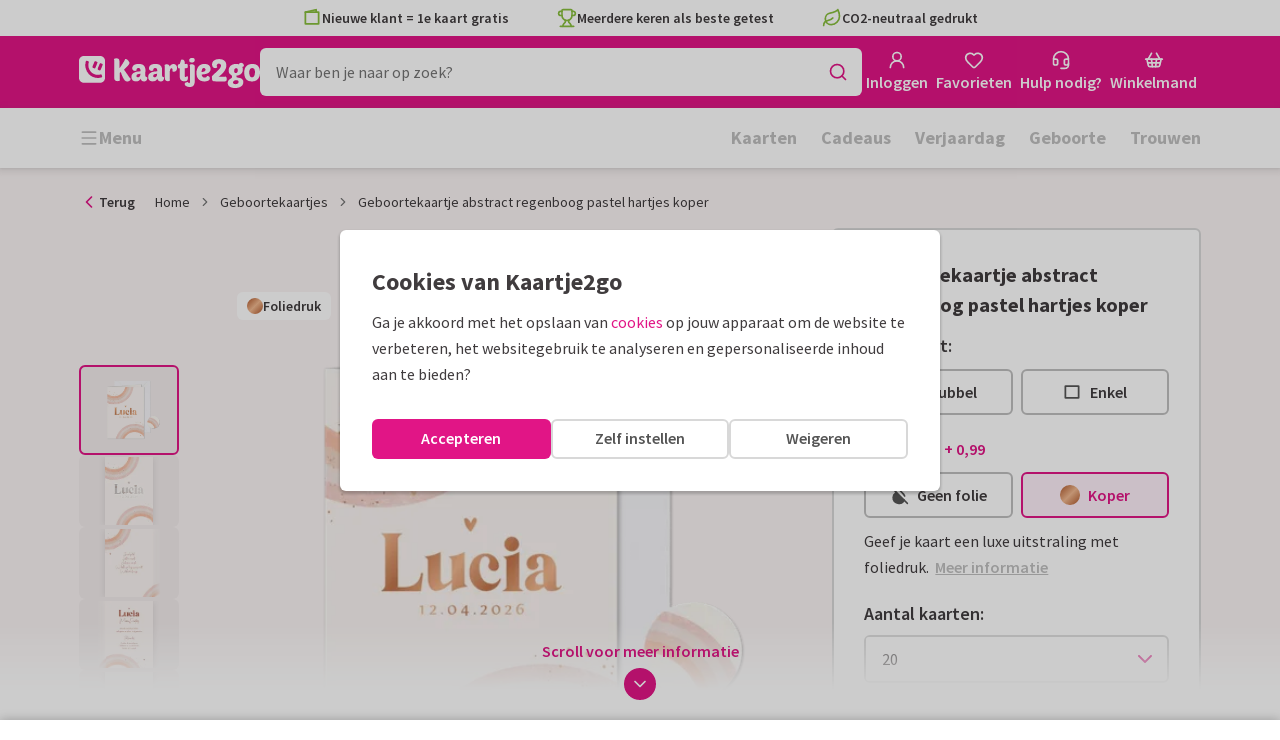

--- FILE ---
content_type: application/javascript
request_url: https://assets.kaartje2go.nl/assets/js/modern/core.91700aa60ce2f4adbd3.js
body_size: 32326
content:
!function(){try{("undefined"!=typeof window?window:"undefined"!=typeof global?global:"undefined"!=typeof globalThis?globalThis:"undefined"!=typeof self?self:{}).SENTRY_RELEASE={id:"react-frontend@2026.01.20"}}catch(t){}}(),function(){try{var t="undefined"!=typeof window?window:"undefined"!=typeof global?global:"undefined"!=typeof globalThis?globalThis:"undefined"!=typeof self?self:{};t._sentryModuleMetadata=t._sentryModuleMetadata||{},t._sentryModuleMetadata[(new t.Error).stack]=function(t){for(var e=1;e<arguments.length;e++){var r=arguments[e];if(null!=r)for(var n in r)r.hasOwnProperty(n)&&(t[n]=r[n])}return t}({},t._sentryModuleMetadata[(new t.Error).stack],{"_sentryBundlerPluginAppKey:react-frontend":!0})}catch(t){}}();try{!function(){var t="undefined"!=typeof window?window:"undefined"!=typeof global?global:"undefined"!=typeof globalThis?globalThis:"undefined"!=typeof self?self:{},e=(new t.Error).stack;e&&(t._sentryDebugIds=t._sentryDebugIds||{},t._sentryDebugIds[e]="eb455235-ef9a-4299-a57d-cedea3b68beb",t._sentryDebugIdIdentifier="sentry-dbid-eb455235-ef9a-4299-a57d-cedea3b68beb")}()}catch(e){}(globalThis.__LOADABLE_LOADED_CHUNKS__=globalThis.__LOADABLE_LOADED_CHUNKS__||[]).push([[9114],{122(t,e,r){var n=r(46518),o=r(44576),i=r(91955),a=r(79306),u=r(22812),s=r(79039),c=r(43724);n({global:!0,enumerable:!0,dontCallGetSet:!0,forced:s(function(){return c&&1!==Object.getOwnPropertyDescriptor(o,"queueMicrotask").value.length})},{queueMicrotask:function(t){u(arguments.length,1),i(a(t))}})},373(t,e,r){var n=r(44576),o=r(27476),i=r(79039),a=r(79306),u=r(74488),s=r(94644),c=r(13709),f=r(13763),l=r(39519),h=r(3607),p=s.aTypedArray,v=s.exportTypedArrayMethod,d=n.Uint16Array,g=d&&o(d.prototype.sort),y=!!g&&!(i(function(){g(new d(2),null)})&&i(function(){g(new d(2),{})})),b=!!g&&!i(function(){if(l)return l<74;if(c)return c<67;if(f)return!0;if(h)return h<602;var t,e,r=new d(516),n=Array(516);for(t=0;t<516;t++)e=t%4,r[t]=515-t,n[t]=t-2*e+3;for(g(r,function(t,e){return(t/4|0)-(e/4|0)}),t=0;t<516;t++)if(r[t]!==n[t])return!0});v("sort",function(t){return void 0!==t&&a(t),b?g(this,t):u(p(this),function(t){return function(e,r){return void 0!==t?+t(e,r)||0:r!==r?-1:e!==e?1:0===e&&0===r?1/e>0&&1/r<0?1:-1:e>r}}(t))},!b||y)},655(t,e,r){var n=r(36955),o=String;t.exports=function(t){if("Symbol"===n(t))throw new TypeError("Cannot convert a Symbol value to a string");return o(t)}},1103(t){t.exports=function(t){try{return{error:!1,value:t()}}catch(e){return{error:!0,value:e}}}},1469(t,e,r){var n=r(87433);t.exports=function(t,e){return new(n(t))(0===e?0:e)}},1625(t,e,r){var n=r(79504);t.exports=n({}.isPrototypeOf)},1951(t,e,r){var n=r(78227);e.f=n},2087(t,e,r){var n=r(20034),o=Math.floor;t.exports=Number.isInteger||function(t){return!n(t)&&isFinite(t)&&o(t)===t}},2293(t,e,r){var n=r(28551),o=r(35548),i=r(64117),a=r(78227)("species");t.exports=function(t,e){var r,u=n(t).constructor;return void 0===u||i(r=n(u)[a])?e:o(r)}},2360(t,e,r){var n,o=r(28551),i=r(96801),a=r(88727),u=r(30421),s=r(20397),c=r(4055),f=r(66119),l="prototype",h="script",p=f("IE_PROTO"),v=function(){},d=function(t){return"<"+h+">"+t+"</"+h+">"},g=function(t){t.write(d("")),t.close();var e=t.parentWindow.Object;return t=null,e},y=function(){try{n=new ActiveXObject("htmlfile")}catch(e){}y="undefined"!=typeof document?document.domain&&n?g(n):function(){var t,e=c("iframe"),r="java"+h+":";return e.style.display="none",s.appendChild(e),e.src=String(r),(t=e.contentWindow.document).open(),t.write(d("document.F=Object")),t.close(),t.F}():g(n);for(var t=a.length;t--;)delete y[l][a[t]];return y()};u[p]=!0,t.exports=Object.create||function(t,e){var r;return null!==t?(v[l]=o(t),r=new v,v[l]=null,r[p]=t):r=y(),void 0===e?r:i.f(r,e)}},2478(t,e,r){var n=r(79504),o=r(48981),i=Math.floor,a=n("".charAt),u=n("".replace),s=n("".slice),c=/\$([$&'`]|\d{1,2}|<[^>]*>)/g,f=/\$([$&'`]|\d{1,2})/g;t.exports=function(t,e,r,n,l,h){var p=r+t.length,v=n.length,d=f;return void 0!==l&&(l=o(l),d=c),u(h,d,function(o,u){var c;switch(a(u,0)){case"$":return"$";case"&":return t;case"`":return s(e,0,r);case"'":return s(e,p);case"<":c=l[s(u,1,-1)];break;default:var f=+u;if(0===f)return o;if(f>v){var h=i(f/10);return 0===h?o:h<=v?void 0===n[h-1]?a(u,1):n[h-1]+a(u,1):o}c=n[f-1]}return void 0===c?"":c})}},3296(t,e,r){r(45806)},3362(t,e,r){r(10436),r(16499),r(82003),r(7743),r(51481),r(40280)},3451(t,e,r){var n=r(46518),o=r(79504),i=r(30421),a=r(20034),u=r(39297),s=r(24913).f,c=r(38480),f=r(10298),l=r(34124),h=r(33392),p=r(92744),v=!1,d=h("meta"),g=0,y=function(t){s(t,d,{value:{objectID:"O"+g++,weakData:{}}})},b=t.exports={enable:function(){b.enable=function(){},v=!0;var t=c.f,e=o([].splice),r={};r[d]=1,t(r).length&&(c.f=function(r){for(var n=t(r),o=0,i=n.length;o<i;o++)if(n[o]===d){e(n,o,1);break}return n},n({target:"Object",stat:!0,forced:!0},{getOwnPropertyNames:f.f}))},fastKey:function(t,e){if(!a(t))return"symbol"==typeof t?t:("string"==typeof t?"S":"P")+t;if(!u(t,d)){if(!l(t))return"F";if(!e)return"E";y(t)}return t[d].objectID},getWeakData:function(t,e){if(!u(t,d)){if(!l(t))return!0;if(!e)return!1;y(t)}return t[d].weakData},onFreeze:function(t){return p&&v&&l(t)&&!u(t,d)&&y(t),t}};i[d]=!0},3470(t){t.exports=Object.is||function(t,e){return t===e?0!==t||1/t===1/e:t!==t&&e!==e}},3607(t,e,r){var n=r(82839).match(/AppleWebKit\/(\d+)\./);t.exports=!!n&&+n[1]},3717(t,e,r){var n=r(79504),o=2147483647,i=/[^\0-\u007E]/,a=/[.\u3002\uFF0E\uFF61]/g,u="Overflow: input needs wider integers to process",s=RangeError,c=n(a.exec),f=Math.floor,l=String.fromCharCode,h=n("".charCodeAt),p=n([].join),v=n([].push),d=n("".replace),g=n("".split),y=n("".toLowerCase),b=function(t){return t+22+75*(t<26)},m=function(t,e,r){var n=0;for(t=r?f(t/700):t>>1,t+=f(t/e);t>455;)t=f(t/35),n+=36;return f(n+36*t/(t+38))},x=function(t){var e=[];t=function(t){for(var e=[],r=0,n=t.length;r<n;){var o=h(t,r++);if(o>=55296&&o<=56319&&r<n){var i=h(t,r++);56320===(64512&i)?v(e,((1023&o)<<10)+(1023&i)+65536):(v(e,o),r--)}else v(e,o)}return e}(t);var r,n,i=t.length,a=128,c=0,d=72;for(r=0;r<t.length;r++)(n=t[r])<128&&v(e,l(n));var g=e.length,y=g;for(g&&v(e,"-");y<i;){var x=o;for(r=0;r<t.length;r++)(n=t[r])>=a&&n<x&&(x=n);var w=y+1;if(x-a>f((o-c)/w))throw new s(u);for(c+=(x-a)*w,a=x,r=0;r<t.length;r++){if((n=t[r])<a&&++c>o)throw new s(u);if(n===a){for(var S=c,E=36;;){var A=E<=d?1:E>=d+26?26:E-d;if(S<A)break;var O=S-A,R=36-A;v(e,l(b(A+O%R))),S=f(O/R),E+=36}v(e,l(b(S))),d=m(c,w,y===g),c=0,y++}}c++,a++}return p(e,"")};t.exports=function(t){var e,r,n=[],o=g(d(y(t),a,"."),".");for(e=0;e<o.length;e++)r=o[e],v(n,c(i,r)?"xn--"+x(r):r);return p(n,".")}},4055(t,e,r){var n=r(44576),o=r(20034),i=n.document,a=o(i)&&o(i.createElement);t.exports=function(t){return a?i.createElement(t):{}}},4495(t,e,r){var n=r(39519),o=r(79039),i=r(44576).String;t.exports=!!Object.getOwnPropertySymbols&&!o(function(){var t=Symbol("symbol detection");return!i(t)||!(Object(t)instanceof Symbol)||!Symbol.sham&&n&&n<41})},5746(t,e,r){var n=r(69565),o=r(89228),i=r(28551),a=r(20034),u=r(67750),s=r(3470),c=r(655),f=r(55966),l=r(56682);o("search",function(t,e,r){return[function(e){var r=u(this),o=a(e)?f(e,t):void 0;return o?n(o,e,r):new RegExp(e)[t](c(r))},function(t){var n=i(this),o=c(t),a=r(e,n,o);if(a.done)return a.value;var u=n.lastIndex;s(u,0)||(n.lastIndex=0);var f=l(n,o);return s(n.lastIndex,u)||(n.lastIndex=u),null===f?-1:f.index}]})},6469(t,e,r){var n=r(78227),o=r(2360),i=r(24913).f,a=n("unscopables"),u=Array.prototype;void 0===u[a]&&i(u,a,{configurable:!0,value:o(null)}),t.exports=function(t){u[a][t]=!0}},6980(t){t.exports=function(t,e){return{enumerable:!(1&t),configurable:!(2&t),writable:!(4&t),value:e}}},7040(t,e,r){var n=r(4495);t.exports=n&&!Symbol.sham&&"symbol"==typeof Symbol.iterator},7743(t,e,r){var n=r(46518),o=r(69565),i=r(79306),a=r(36043),u=r(1103),s=r(72652);n({target:"Promise",stat:!0,forced:r(90537)},{race:function(t){var e=this,r=a.f(e),n=r.reject,c=u(function(){var a=i(e.resolve);s(t,function(t){o(a,e,t).then(r.resolve,n)})});return c.error&&n(c.value),r.promise}})},7860(t,e,r){var n=r(82839);t.exports=/web0s(?!.*chrome)/i.test(n)},9391(t,e,r){var n=r(46518),o=r(96395),i=r(80550),a=r(79039),u=r(97751),s=r(94901),c=r(2293),f=r(93438),l=r(36840),h=i&&i.prototype;if(n({target:"Promise",proto:!0,real:!0,forced:!!i&&a(function(){h.finally.call({then:function(){}},function(){})})},{finally:function(t){var e=c(this,u("Promise")),r=s(t);return this.then(r?function(r){return f(e,t()).then(function(){return r})}:t,r?function(r){return f(e,t()).then(function(){throw r})}:t)}}),!o&&s(i)){var p=u("Promise").prototype.finally;h.finally!==p&&l(h,"finally",p,{unsafe:!0})}},9539(t,e,r){var n=r(69565),o=r(28551),i=r(55966);t.exports=function(t,e,r){var a,u;o(t);try{if(!(a=i(t,"return"))){if("throw"===e)throw r;return r}a=n(a,t)}catch(s){u=!0,a=s}if("throw"===e)throw r;if(u)throw a;return o(a),r}},9868(t,e,r){var n=r(46518),o=r(79504),i=r(91291),a=r(31240),u=r(72333),s=r(79039),c=RangeError,f=String,l=Math.floor,h=o(u),p=o("".slice),v=o(1.1.toFixed),d=function(t,e,r){return 0===e?r:e%2===1?d(t,e-1,r*t):d(t*t,e/2,r)},g=function(t,e,r){for(var n=-1,o=r;++n<6;)o+=e*t[n],t[n]=o%1e7,o=l(o/1e7)},y=function(t,e){for(var r=6,n=0;--r>=0;)n+=t[r],t[r]=l(n/e),n=n%e*1e7},b=function(t){for(var e=6,r="";--e>=0;)if(""!==r||0===e||0!==t[e]){var n=f(t[e]);r=""===r?n:r+h("0",7-n.length)+n}return r};n({target:"Number",proto:!0,forced:s(function(){return"0.000"!==v(8e-5,3)||"1"!==v(.9,0)||"1.25"!==v(1.255,2)||"1000000000000000128"!==v(0xde0b6b3a7640080,0)})||!s(function(){v({})})},{toFixed:function(t){var e,r,n,o,u=a(this),s=i(t),l=[0,0,0,0,0,0],v="",m="0";if(s<0||s>20)throw new c("Incorrect fraction digits");if(u!==u)return"NaN";if(u<=-1e21||u>=1e21)return f(u);if(u<0&&(v="-",u=-u),u>1e-21)if(r=(e=function(t){for(var e=0,r=t;r>=4096;)e+=12,r/=4096;for(;r>=2;)e+=1,r/=2;return e}(u*d(2,69,1))-69)<0?u*d(2,-e,1):u/d(2,e,1),r*=4503599627370496,(e=52-e)>0){for(g(l,0,r),n=s;n>=7;)g(l,1e7,0),n-=7;for(g(l,d(10,n,1),0),n=e-1;n>=23;)y(l,1<<23),n-=23;y(l,1<<n),g(l,1,1),y(l,2),m=b(l)}else g(l,0,r),g(l,1<<-e,0),m=b(l)+h("0",s);return m=s>0?v+((o=m.length)<=s?"0."+h("0",s-o)+m:p(m,0,o-s)+"."+p(m,o-s)):v+m}})},10298(t,e,r){var n=r(22195),o=r(25397),i=r(38480).f,a=r(67680),u="object"==typeof window&&window&&Object.getOwnPropertyNames?Object.getOwnPropertyNames(window):[];t.exports.f=function(t){return u&&"Window"===n(t)?function(t){try{return i(t)}catch(e){return a(u)}}(t):i(o(t))}},10350(t,e,r){var n=r(43724),o=r(39297),i=Function.prototype,a=n&&Object.getOwnPropertyDescriptor,u=o(i,"name"),s=u&&"something"===function(){}.name,c=u&&(!n||n&&a(i,"name").configurable);t.exports={EXISTS:u,PROPER:s,CONFIGURABLE:c}},10436(t,e,r){var n,o,i,a,u=r(46518),s=r(96395),c=r(16193),f=r(44576),l=r(19167),h=r(69565),p=r(36840),v=r(52967),d=r(10687),g=r(87633),y=r(79306),b=r(94901),m=r(20034),x=r(90679),w=r(2293),S=r(59225).set,E=r(91955),A=r(90757),O=r(1103),R=r(18265),P=r(91181),I=r(80550),T=r(10916),j=r(36043),L="Promise",k=T.CONSTRUCTOR,U=T.REJECTION_EVENT,C=T.SUBCLASSING,_=P.getterFor(L),M=P.set,N=I&&I.prototype,B=I,F=N,D=f.TypeError,z=f.document,H=f.process,W=j.f,q=W,$=!!(z&&z.createEvent&&f.dispatchEvent),G="unhandledrejection",V=function(t){var e;return!(!m(t)||!b(e=t.then))&&e},Y=function(t,e){var r,n,o,i=e.value,a=1===e.state,u=a?t.ok:t.fail,s=t.resolve,c=t.reject,f=t.domain;try{u?(a||(2===e.rejection&&Z(e),e.rejection=1),!0===u?r=i:(f&&f.enter(),r=u(i),f&&(f.exit(),o=!0)),r===t.promise?c(new D("Promise-chain cycle")):(n=V(r))?h(n,r,s,c):s(r)):c(i)}catch(l){f&&!o&&f.exit(),c(l)}},K=function(t,e){t.notified||(t.notified=!0,E(function(){for(var r,n=t.reactions;r=n.get();)Y(r,t);t.notified=!1,e&&!t.rejection&&X(t)}))},J=function(t,e,r){var n,o;$?((n=z.createEvent("Event")).promise=e,n.reason=r,n.initEvent(t,!1,!0),f.dispatchEvent(n)):n={promise:e,reason:r},!U&&(o=f["on"+t])?o(n):t===G&&A("Unhandled promise rejection",r)},X=function(t){h(S,f,function(){var e,r=t.facade,n=t.value;if(Q(t)&&(e=O(function(){c?H.emit("unhandledRejection",n,r):J(G,r,n)}),t.rejection=c||Q(t)?2:1,e.error))throw e.value})},Q=function(t){return 1!==t.rejection&&!t.parent},Z=function(t){h(S,f,function(){var e=t.facade;c?H.emit("rejectionHandled",e):J("rejectionhandled",e,t.value)})},tt=function(t,e,r){return function(n){t(e,n,r)}},et=function(t,e,r){t.done||(t.done=!0,r&&(t=r),t.value=e,t.state=2,K(t,!0))},rt=function(t,e,r){if(!t.done){t.done=!0,r&&(t=r);try{if(t.facade===e)throw new D("Promise can't be resolved itself");var n=V(e);n?E(function(){var r={done:!1};try{h(n,e,tt(rt,r,t),tt(et,r,t))}catch(o){et(r,o,t)}}):(t.value=e,t.state=1,K(t,!1))}catch(o){et({done:!1},o,t)}}};if(k&&(F=(B=function(t){x(this,F),y(t),h(n,this);var e=_(this);try{t(tt(rt,e),tt(et,e))}catch(r){et(e,r)}}).prototype,(n=function(t){M(this,{type:L,done:!1,notified:!1,parent:!1,reactions:new R,rejection:!1,state:0,value:null})}).prototype=p(F,"then",function(t,e){var r=_(this),n=W(w(this,B));return r.parent=!0,n.ok=!b(t)||t,n.fail=b(e)&&e,n.domain=c?H.domain:void 0,0===r.state?r.reactions.add(n):E(function(){Y(n,r)}),n.promise}),o=function(){var t=new n,e=_(t);this.promise=t,this.resolve=tt(rt,e),this.reject=tt(et,e)},j.f=W=function(t){return t===B||t===i?new o(t):q(t)},!s&&b(I)&&N!==Object.prototype)){a=N.then,C||p(N,"then",function(t,e){var r=this;return new B(function(t,e){h(a,r,t,e)}).then(t,e)},{unsafe:!0});try{delete N.constructor}catch(nt){}v&&v(N,F)}u({global:!0,constructor:!0,wrap:!0,forced:k},{Promise:B}),i=l.Promise,d(B,L,!1,!0),g(L)},10687(t,e,r){var n=r(24913).f,o=r(39297),i=r(78227)("toStringTag");t.exports=function(t,e,r){t&&!r&&(t=t.prototype),t&&!o(t,i)&&n(t,i,{configurable:!0,value:e})}},10757(t,e,r){var n=r(97751),o=r(94901),i=r(1625),a=r(7040),u=Object;t.exports=a?function(t){return"symbol"==typeof t}:function(t){var e=n("Symbol");return o(e)&&i(e.prototype,u(t))}},10916(t,e,r){var n=r(44576),o=r(80550),i=r(94901),a=r(92796),u=r(33706),s=r(78227),c=r(84215),f=r(96395),l=r(39519),h=o&&o.prototype,p=s("species"),v=!1,d=i(n.PromiseRejectionEvent),g=a("Promise",function(){var t=u(o),e=t!==String(o);if(!e&&66===l)return!0;if(f&&(!h.catch||!h.finally))return!0;if(!l||l<51||!/native code/.test(t)){var r=new o(function(t){t(1)}),n=function(t){t(function(){},function(){})};if((r.constructor={})[p]=n,!(v=r.then(function(){})instanceof n))return!0}return!e&&("BROWSER"===c||"DENO"===c)&&!d});t.exports={CONSTRUCTOR:g,REJECTION_EVENT:d,SUBCLASSING:v}},11056(t,e,r){var n=r(24913).f;t.exports=function(t,e,r){r in t||n(t,r,{configurable:!0,get:function(){return e[r]},set:function(t){e[r]=t}})}},11392(t,e,r){var n=r(46518),o=r(27476),i=r(77347).f,a=r(18014),u=r(655),s=r(60511),c=r(67750),f=r(41436),l=r(96395),h=o("".slice),p=Math.min,v=f("startsWith");n({target:"String",proto:!0,forced:!(!l&&!v&&!!function(){var t=i(String.prototype,"startsWith");return t&&!t.writable}())&&!v},{startsWith:function(t){var e=u(c(this));s(t);var r=a(p(arguments.length>1?arguments[1]:void 0,e.length)),n=u(t);return h(e,r,r+n.length)===n}})},11500(t,e,r){r(13930)},12041(t,e,r){r(79978)},12211(t,e,r){var n=r(79039);t.exports=!n(function(){function t(){}return t.prototype.constructor=null,Object.getPrototypeOf(new t)!==t.prototype})},13709(t,e,r){var n=r(82839).match(/firefox\/(\d+)/i);t.exports=!!n&&+n[1]},13763(t,e,r){var n=r(82839);t.exports=/MSIE|Trident/.test(n)},13925(t,e,r){var n=r(20034);t.exports=function(t){return n(t)||null===t}},13930(t,e,r){var n=r(85339);r(34504),t.exports=n},15617(t,e,r){var n=r(33164);t.exports=Math.fround||function(t){return n(t,1.1920928955078125e-7,34028234663852886e22,11754943508222875e-54)}},15652(t,e,r){var n=r(79039);t.exports=n(function(){if("function"==typeof ArrayBuffer){var t=new ArrayBuffer(8);Object.isExtensible(t)&&Object.defineProperty(t,"a",{value:8})}})},15823(t,e,r){var n=r(46518),o=r(44576),i=r(69565),a=r(43724),u=r(72805),s=r(94644),c=r(66346),f=r(90679),l=r(6980),h=r(66699),p=r(2087),v=r(18014),d=r(57696),g=r(58229),y=r(58319),b=r(56969),m=r(39297),x=r(36955),w=r(20034),S=r(10757),E=r(2360),A=r(1625),O=r(52967),R=r(38480).f,P=r(43251),I=r(59213).forEach,T=r(87633),j=r(62106),L=r(24913),k=r(77347),U=r(35370),C=r(91181),_=r(23167),M=C.get,N=C.set,B=C.enforce,F=L.f,D=k.f,z=o.RangeError,H=c.ArrayBuffer,W=H.prototype,q=c.DataView,$=s.NATIVE_ARRAY_BUFFER_VIEWS,G=s.TYPED_ARRAY_TAG,V=s.TypedArray,Y=s.TypedArrayPrototype,K=s.isTypedArray,J="BYTES_PER_ELEMENT",X="Wrong length",Q=function(t,e){j(t,e,{configurable:!0,get:function(){return M(this)[e]}})},Z=function(t){var e;return A(W,t)||"ArrayBuffer"===(e=x(t))||"SharedArrayBuffer"===e},tt=function(t,e){return K(t)&&!S(e)&&e in t&&p(+e)&&e>=0},et=function(t,e){return e=b(e),tt(t,e)?l(2,t[e]):D(t,e)},rt=function(t,e,r){return e=b(e),!(tt(t,e)&&w(r)&&m(r,"value"))||m(r,"get")||m(r,"set")||r.configurable||m(r,"writable")&&!r.writable||m(r,"enumerable")&&!r.enumerable?F(t,e,r):(t[e]=r.value,t)};a?($||(k.f=et,L.f=rt,Q(Y,"buffer"),Q(Y,"byteOffset"),Q(Y,"byteLength"),Q(Y,"length")),n({target:"Object",stat:!0,forced:!$},{getOwnPropertyDescriptor:et,defineProperty:rt}),t.exports=function(t,e,r){var a=t.match(/\d+/)[0]/8,s=t+(r?"Clamped":"")+"Array",c="get"+t,l="set"+t,p=o[s],b=p,m=b&&b.prototype,x={},S=function(t,e){F(t,e,{get:function(){return function(t,e){var r=M(t);return r.view[c](e*a+r.byteOffset,!0)}(this,e)},set:function(t){return function(t,e,n){var o=M(t);o.view[l](e*a+o.byteOffset,r?y(n):n,!0)}(this,e,t)},enumerable:!0})};$?u&&(b=e(function(t,e,r,n){return f(t,m),_(w(e)?Z(e)?void 0!==n?new p(e,g(r,a),n):void 0!==r?new p(e,g(r,a)):new p(e):K(e)?U(b,e):i(P,b,e):new p(d(e)),t,b)}),O&&O(b,V),I(R(p),function(t){t in b||h(b,t,p[t])}),b.prototype=m):(b=e(function(t,e,r,n){f(t,m);var o,u,s,c=0,l=0;if(w(e)){if(!Z(e))return K(e)?U(b,e):i(P,b,e);o=e,l=g(r,a);var h=e.byteLength;if(void 0===n){if(h%a)throw new z(X);if((u=h-l)<0)throw new z(X)}else if((u=v(n)*a)+l>h)throw new z(X);s=u/a}else s=d(e),o=new H(u=s*a);for(N(t,{buffer:o,byteOffset:l,byteLength:u,length:s,view:new q(o)});c<s;)S(t,c++)}),O&&O(b,V),m=b.prototype=E(Y)),m.constructor!==b&&h(m,"constructor",b),B(m).TypedArrayConstructor=b,G&&h(m,G,s);var A=b!==p;x[s]=b,n({global:!0,constructor:!0,forced:A,sham:!$},x),J in b||h(b,J,a),J in m||h(m,J,a),T(s)}):t.exports=function(){}},16193(t,e,r){var n=r(84215);t.exports="NODE"===n},16468(t,e,r){var n=r(46518),o=r(44576),i=r(79504),a=r(92796),u=r(36840),s=r(3451),c=r(72652),f=r(90679),l=r(94901),h=r(64117),p=r(20034),v=r(79039),d=r(84428),g=r(10687),y=r(23167);t.exports=function(t,e,r){var b=-1!==t.indexOf("Map"),m=-1!==t.indexOf("Weak"),x=b?"set":"add",w=o[t],S=w&&w.prototype,E=w,A={},O=function(t){var e=i(S[t]);u(S,t,"add"===t?function(t){return e(this,0===t?0:t),this}:"delete"===t?function(t){return!(m&&!p(t))&&e(this,0===t?0:t)}:"get"===t?function(t){return m&&!p(t)?void 0:e(this,0===t?0:t)}:"has"===t?function(t){return!(m&&!p(t))&&e(this,0===t?0:t)}:function(t,r){return e(this,0===t?0:t,r),this})};if(a(t,!l(w)||!(m||S.forEach&&!v(function(){(new w).entries().next()}))))E=r.getConstructor(e,t,b,x),s.enable();else if(a(t,!0)){var R=new E,P=R[x](m?{}:-0,1)!==R,I=v(function(){R.has(1)}),T=d(function(t){new w(t)}),j=!m&&v(function(){for(var t=new w,e=5;e--;)t[x](e,e);return!t.has(-0)});T||((E=e(function(t,e){f(t,S);var r=y(new w,t,E);return h(e)||c(e,r[x],{that:r,AS_ENTRIES:b}),r})).prototype=S,S.constructor=E),(I||j)&&(O("delete"),O("has"),b&&O("get")),(j||P)&&O(x),m&&S.clear&&delete S.clear}return A[t]=E,n({global:!0,constructor:!0,forced:E!==w},A),g(E,t),m||r.setStrong(E,t,b),E}},16499(t,e,r){var n=r(46518),o=r(69565),i=r(79306),a=r(36043),u=r(1103),s=r(72652);n({target:"Promise",stat:!0,forced:r(90537)},{all:function(t){var e=this,r=a.f(e),n=r.resolve,c=r.reject,f=u(function(){var r=i(e.resolve),a=[],u=0,f=1;s(t,function(t){var i=u++,s=!1;f++,o(r,e,t).then(function(t){s||(s=!0,a[i]=t,--f||n(a))},c)}),--f||n(a)});return f.error&&c(f.value),r.promise}})},16823(t){var e=String;t.exports=function(t){try{return e(t)}catch(r){return"Object"}}},18014(t,e,r){var n=r(91291),o=Math.min;t.exports=function(t){var e=n(t);return e>0?o(e,9007199254740991):0}},18107(t,e,r){var n=r(46518),o=r(48981),i=r(26198),a=r(91291),u=r(6469);n({target:"Array",proto:!0},{at:function(t){var e=o(this),r=i(e),n=a(t),u=n>=0?n:r+n;return u<0||u>=r?void 0:e[u]}}),u("at")},18265(t){var e=function(){this.head=null,this.tail=null};e.prototype={add:function(t){var e={item:t,next:null},r=this.tail;r?r.next=e:this.head=e,this.tail=e},get:function(){var t=this.head;if(t)return null===(this.head=t.next)&&(this.tail=null),t.item}},t.exports=e},18727(t,e,r){var n=r(36955);t.exports=function(t){var e=n(t);return"BigInt64Array"===e||"BigUint64Array"===e}},18745(t,e,r){var n=r(40616),o=Function.prototype,i=o.apply,a=o.call;t.exports="object"==typeof Reflect&&Reflect.apply||(n?a.bind(i):function(){return a.apply(i,arguments)})},18814(t,e,r){var n=r(79039),o=r(44576).RegExp;t.exports=n(function(){var t=o("(?<a>b)","g");return"b"!==t.exec("b").groups.a||"bc"!=="b".replace(t,"$<a>c")})},19167(t,e,r){var n=r(44576);t.exports=n},19497(t,e,r){r(18107);var n=r(97015);t.exports=n("Array","at")},19617(t,e,r){var n=r(25397),o=r(35610),i=r(26198),a=function(t){return function(e,r,a){var u=n(e),s=i(u);if(0===s)return!t&&-1;var c,f=o(a,s);if(t&&r!==r){for(;s>f;)if((c=u[f++])!==c)return!0}else for(;s>f;f++)if((t||f in u)&&u[f]===r)return t||f||0;return!t&&-1}};t.exports={includes:a(!0),indexOf:a(!1)}},20034(t,e,r){var n=r(94901);t.exports=function(t){return"object"==typeof t?null!==t:n(t)}},20397(t,e,r){var n=r(97751);t.exports=n("document","documentElement")},21489(t,e,r){r(15823)("Uint8",function(t){return function(e,r,n){return t(this,e,r,n)}})},21699(t,e,r){var n=r(46518),o=r(79504),i=r(60511),a=r(67750),u=r(655),s=r(41436),c=o("".indexOf);n({target:"String",proto:!0,forced:!s("includes")},{includes:function(t){return!!~c(u(a(this)),u(i(t)),arguments.length>1?arguments[1]:void 0)}})},22195(t,e,r){var n=r(79504),o=n({}.toString),i=n("".slice);t.exports=function(t){return i(o(t),8,-1)}},22812(t){var e=TypeError;t.exports=function(t,r){if(t<r)throw new e("Not enough arguments");return t}},23167(t,e,r){var n=r(94901),o=r(20034),i=r(52967);t.exports=function(t,e,r){var a,u;return i&&n(a=e.constructor)&&a!==r&&o(u=a.prototype)&&u!==r.prototype&&i(t,u),t}},23792(t,e,r){var n=r(25397),o=r(6469),i=r(26269),a=r(91181),u=r(24913).f,s=r(51088),c=r(62529),f=r(96395),l=r(43724),h="Array Iterator",p=a.set,v=a.getterFor(h);t.exports=s(Array,"Array",function(t,e){p(this,{type:h,target:n(t),index:0,kind:e})},function(){var t=v(this),e=t.target,r=t.index++;if(!e||r>=e.length)return t.target=null,c(void 0,!0);switch(t.kind){case"keys":return c(r,!1);case"values":return c(e[r],!1)}return c([r,e[r]],!1)},"values");var d=i.Arguments=i.Array;if(o("keys"),o("values"),o("entries"),!f&&l&&"values"!==d.name)try{u(d,"name",{value:"values"})}catch(g){}},24913(t,e,r){var n=r(43724),o=r(35917),i=r(48686),a=r(28551),u=r(56969),s=TypeError,c=Object.defineProperty,f=Object.getOwnPropertyDescriptor,l="enumerable",h="configurable",p="writable";e.f=n?i?function(t,e,r){if(a(t),e=u(e),a(r),"function"===typeof t&&"prototype"===e&&"value"in r&&p in r&&!r[p]){var n=f(t,e);n&&n[p]&&(t[e]=r.value,r={configurable:h in r?r[h]:n[h],enumerable:l in r?r[l]:n[l],writable:!1})}return c(t,e,r)}:c:function(t,e,r){if(a(t),e=u(e),a(r),o)try{return c(t,e,r)}catch(n){}if("get"in r||"set"in r)throw new s("Accessors not supported");return"value"in r&&(t[e]=r.value),t}},25397(t,e,r){var n=r(47055),o=r(67750);t.exports=function(t){return n(o(t))}},25440(t,e,r){var n=r(18745),o=r(69565),i=r(79504),a=r(89228),u=r(79039),s=r(28551),c=r(94901),f=r(20034),l=r(91291),h=r(18014),p=r(655),v=r(67750),d=r(57829),g=r(55966),y=r(2478),b=r(61034),m=r(56682),x=r(78227)("replace"),w=Math.max,S=Math.min,E=i([].concat),A=i([].push),O=i("".indexOf),R=i("".slice),P=function(t){return void 0===t?t:String(t)},I="$0"==="a".replace(/./,"$0"),T=!!/./[x]&&""===/./[x]("a","$0");a("replace",function(t,e,r){var i=T?"$":"$0";return[function(t,r){var n=v(this),i=f(t)?g(t,x):void 0;return i?o(i,t,n,r):o(e,p(n),t,r)},function(t,o){var a=s(this),u=p(t);if("string"==typeof o&&-1===O(o,i)&&-1===O(o,"$<")){var f=r(e,a,u,o);if(f.done)return f.value}var v=c(o);v||(o=p(o));var g,x=p(b(a)),I=-1!==O(x,"g");I&&(g=-1!==O(x,"u"),a.lastIndex=0);for(var T,j=[];null!==(T=m(a,u))&&(A(j,T),I);){""===p(T[0])&&(a.lastIndex=d(u,h(a.lastIndex),g))}for(var L="",k=0,U=0;U<j.length;U++){for(var C,_=p((T=j[U])[0]),M=w(S(l(T.index),u.length),0),N=[],B=1;B<T.length;B++)A(N,P(T[B]));var F=T.groups;if(v){var D=E([_],N,M,u);void 0!==F&&A(D,F),C=p(n(o,void 0,D))}else C=y(_,u,M,N,F,o);M>=k&&(L+=R(u,k,M)+C,k=M+_.length)}return L+R(u,k)}]},!!u(function(){var t=/./;return t.exec=function(){var t=[];return t.groups={a:"7"},t},"7"!=="".replace(t,"$<a>")})||!I||T)},25745(t,e,r){var n=r(77629);t.exports=function(t,e){return n[t]||(n[t]=e||{})}},26198(t,e,r){var n=r(18014);t.exports=function(t){return n(t.length)}},26269(t){t.exports={}},26910(t,e,r){var n=r(46518),o=r(79504),i=r(79306),a=r(48981),u=r(26198),s=r(84606),c=r(655),f=r(79039),l=r(74488),h=r(34598),p=r(13709),v=r(13763),d=r(39519),g=r(3607),y=[],b=o(y.sort),m=o(y.push),x=f(function(){y.sort(void 0)}),w=f(function(){y.sort(null)}),S=h("sort"),E=!f(function(){if(d)return d<70;if(!(p&&p>3)){if(v)return!0;if(g)return g<603;var t,e,r,n,o="";for(t=65;t<76;t++){switch(e=String.fromCharCode(t),t){case 66:case 69:case 70:case 72:r=3;break;case 68:case 71:r=4;break;default:r=2}for(n=0;n<47;n++)y.push({k:e+n,v:r})}for(y.sort(function(t,e){return e.v-t.v}),n=0;n<y.length;n++)e=y[n].k.charAt(0),o.charAt(o.length-1)!==e&&(o+=e);return"DGBEFHACIJK"!==o}});n({target:"Array",proto:!0,forced:x||!w||!S||!E},{sort:function(t){void 0!==t&&i(t);var e=a(this);if(E)return void 0===t?b(e):b(e,t);var r,n,o=[],f=u(e);for(n=0;n<f;n++)n in e&&m(o,e[n]);for(l(o,function(t){return function(e,r){return void 0===r?-1:void 0===e?1:void 0!==t?+t(e,r)||0:c(e)>c(r)?1:-1}}(t)),r=u(o),n=0;n<r;)e[n]=o[n++];for(;n<f;)s(e,n++);return e}})},27208(t,e,r){var n=r(46518),o=r(69565);n({target:"URL",proto:!0,enumerable:!0},{toJSON:function(){return o(URL.prototype.toString,this)}})},27337(t,e,r){var n=r(46518),o=r(79504),i=r(35610),a=RangeError,u=String.fromCharCode,s=String.fromCodePoint,c=o([].join);n({target:"String",stat:!0,arity:1,forced:!!s&&1!==s.length},{fromCodePoint:function(t){for(var e,r=[],n=arguments.length,o=0;n>o;){if(e=+arguments[o++],i(e,1114111)!==e)throw new a(e+" is not a valid code point");r[o]=e<65536?u(e):u(55296+((e-=65536)>>10),e%1024+56320)}return c(r,"")}})},27476(t,e,r){var n=r(22195),o=r(79504);t.exports=function(t){if("Function"===n(t))return o(t)}},27495(t,e,r){var n=r(46518),o=r(57323);n({target:"RegExp",proto:!0,forced:/./.exec!==o},{exec:o})},28543(t,e,r){var n=r(46518),o=r(69565),i=r(27476),a=r(33994),u=r(62529),s=r(67750),c=r(18014),f=r(655),l=r(28551),h=r(20034),p=r(22195),v=r(60788),d=r(61034),g=r(55966),y=r(36840),b=r(79039),m=r(78227),x=r(2293),w=r(57829),S=r(56682),E=r(91181),A=r(96395),O=m("matchAll"),R="RegExp String",P=R+" Iterator",I=E.set,T=E.getterFor(P),j=RegExp.prototype,L=TypeError,k=i("".indexOf),U=i("".matchAll),C=!!U&&!b(function(){U("a",/./)}),_=a(function(t,e,r,n){I(this,{type:P,regexp:t,string:e,global:r,unicode:n,done:!1})},R,function(){var t=T(this);if(t.done)return u(void 0,!0);var e=t.regexp,r=t.string,n=S(e,r);return null===n?(t.done=!0,u(void 0,!0)):t.global?(""===f(n[0])&&(e.lastIndex=w(r,c(e.lastIndex),t.unicode)),u(n,!1)):(t.done=!0,u(n,!1))}),M=function(t){var e,r,n,o=l(this),i=f(t),a=x(o,RegExp),u=f(d(o));return e=new a(a===RegExp?o.source:o,u),r=!!~k(u,"g"),n=!!~k(u,"u"),e.lastIndex=c(o.lastIndex),new _(e,i,r,n)};n({target:"String",proto:!0,forced:C},{matchAll:function(t){var e,r,n,i,a=s(this);if(h(t)){if(v(t)&&(e=f(s(d(t))),!~k(e,"g")))throw new L("`.matchAll` does not allow non-global regexes");if(C)return U(a,t);if(void 0===(n=g(t,O))&&A&&"RegExp"===p(t)&&(n=M),n)return o(n,t,a)}else if(C)return U(a,t);return r=f(a),i=new RegExp(t,"g"),A?o(M,i,r):i[O](r)}}),A||O in j||y(j,O,M)},28551(t,e,r){var n=r(20034),o=String,i=TypeError;t.exports=function(t){if(n(t))return t;throw new i(o(t)+" is not an object")}},28845(t,e,r){var n=r(44576),o=r(69565),i=r(94644),a=r(26198),u=r(58229),s=r(48981),c=r(79039),f=n.RangeError,l=n.Int8Array,h=l&&l.prototype,p=h&&h.set,v=i.aTypedArray,d=i.exportTypedArrayMethod,g=!c(function(){var t=new Uint8ClampedArray(2);return o(p,t,{length:1,0:3},1),3!==t[1]}),y=g&&i.NATIVE_ARRAY_BUFFER_VIEWS&&c(function(){var t=new l(2);return t.set(1),t.set("2",1),0!==t[0]||2!==t[1]});d("set",function(t){v(this);var e=u(arguments.length>1?arguments[1]:void 0,1),r=s(t);if(g)return o(p,this,r,e);var n=this.length,i=a(r),c=0;if(i+e>n)throw new f("Wrong length");for(;c<i;)this[e+c]=r[c++]},!g||y)},29309(t,e,r){var n=r(46518),o=r(44576),i=r(59225).set,a=r(79472),u=o.setImmediate?a(i,!1):i;n({global:!0,bind:!0,enumerable:!0,forced:o.setImmediate!==u},{setImmediate:u})},30237(t,e,r){r(6469)("flatMap")},30421(t){t.exports={}},31240(t,e,r){var n=r(79504);t.exports=n(1.1.valueOf)},33164(t,e,r){var n=r(77782),o=r(53602),i=Math.abs;t.exports=function(t,e,r,a){var u=+t,s=i(u),c=n(u);if(s<a)return c*o(s/a/e)*a*e;var f=(1+e/2220446049250313e-31)*s,l=f-(f-s);return l>r||l!==l?c*(1/0):c*l}},33392(t,e,r){var n=r(79504),o=0,i=Math.random(),a=n(1.1.toString);t.exports=function(t){return"Symbol("+(void 0===t?"":t)+")_"+a(++o+i,36)}},33517(t,e,r){var n=r(79504),o=r(79039),i=r(94901),a=r(36955),u=r(97751),s=r(33706),c=function(){},f=u("Reflect","construct"),l=/^\s*(?:class|function)\b/,h=n(l.exec),p=!l.test(c),v=function(t){if(!i(t))return!1;try{return f(c,[],t),!0}catch(e){return!1}},d=function(t){if(!i(t))return!1;switch(a(t)){case"AsyncFunction":case"GeneratorFunction":case"AsyncGeneratorFunction":return!1}try{return p||!!h(l,s(t))}catch(e){return!0}};d.sham=!0,t.exports=!f||o(function(){var t;return v(v.call)||!v(Object)||!v(function(){t=!0})||t})?d:v},33706(t,e,r){var n=r(79504),o=r(94901),i=r(77629),a=n(Function.toString);o(i.inspectSource)||(i.inspectSource=function(t){return a(t)}),t.exports=i.inspectSource},33717(t,e){e.f=Object.getOwnPropertySymbols},33904(t,e,r){var n=r(44576),o=r(79039),i=r(79504),a=r(655),u=r(43802).trim,s=r(47452),c=i("".charAt),f=n.parseFloat,l=n.Symbol,h=l&&l.iterator,p=1/f(s+"-0")!==-1/0||h&&!o(function(){f(Object(h))});t.exports=p?function(t){var e=u(a(t)),r=f(e);return 0===r&&"-"===c(e,0)?-0:r}:f},33994(t,e,r){var n=r(57657).IteratorPrototype,o=r(2360),i=r(6980),a=r(10687),u=r(26269),s=function(){return this};t.exports=function(t,e,r,c){var f=e+" Iterator";return t.prototype=o(n,{next:i(+!c,r)}),a(t,f,!1,!0),u[f]=s,t}},34124(t,e,r){var n=r(79039),o=r(20034),i=r(22195),a=r(15652),u=Object.isExtensible,s=n(function(){u(1)});t.exports=s||a?function(t){return!!o(t)&&((!a||"ArrayBuffer"!==i(t))&&(!u||u(t)))}:u},34376(t,e,r){var n=r(22195);t.exports=Array.isArray||function(t){return"Array"===n(t)}},34496(t,e,r){var n=r(19497);t.exports=n},34504(t,e,r){r(18107)},34598(t,e,r){var n=r(79039);t.exports=function(t,e){var r=[][t];return!!r&&n(function(){r.call(null,e||function(){return 1},1)})}},35031(t,e,r){var n=r(97751),o=r(79504),i=r(38480),a=r(33717),u=r(28551),s=o([].concat);t.exports=n("Reflect","ownKeys")||function(t){var e=i.f(u(t)),r=a.f;return r?s(e,r(t)):e}},35370(t,e,r){var n=r(26198);t.exports=function(t,e,r){for(var o=0,i=arguments.length>2?r:n(e),a=new t(i);i>o;)a[o]=e[o++];return a}},35548(t,e,r){var n=r(33517),o=r(16823),i=TypeError;t.exports=function(t){if(n(t))return t;throw new i(o(t)+" is not a constructor")}},35610(t,e,r){var n=r(91291),o=Math.max,i=Math.min;t.exports=function(t,e){var r=n(t);return r<0?o(r+e,0):i(r,e)}},35874(t,e,r){r(96167)},35917(t,e,r){var n=r(43724),o=r(79039),i=r(4055);t.exports=!n&&!o(function(){return 7!==Object.defineProperty(i("div"),"a",{get:function(){return 7}}).a})},36043(t,e,r){var n=r(79306),o=TypeError,i=function(t){var e,r;this.promise=new t(function(t,n){if(void 0!==e||void 0!==r)throw new o("Bad Promise constructor");e=t,r=n}),this.resolve=n(e),this.reject=n(r)};t.exports.f=function(t){return new i(t)}},36840(t,e,r){var n=r(94901),o=r(24913),i=r(50283),a=r(39433);t.exports=function(t,e,r,u){u||(u={});var s=u.enumerable,c=void 0!==u.name?u.name:e;if(n(r)&&i(r,c,u),u.global)s?t[e]=r:a(e,r);else{try{u.unsafe?t[e]&&(s=!0):delete t[e]}catch(f){}s?t[e]=r:o.f(t,e,{value:r,enumerable:!1,configurable:!u.nonConfigurable,writable:!u.nonWritable})}return t}},36955(t,e,r){var n=r(92140),o=r(94901),i=r(22195),a=r(78227)("toStringTag"),u=Object,s="Arguments"===i(function(){return arguments}());t.exports=n?i:function(t){var e,r,n;return void 0===t?"Undefined":null===t?"Null":"string"==typeof(r=function(t,e){try{return t[e]}catch(r){}}(e=u(t),a))?r:s?i(e):"Object"===(n=i(e))&&o(e.callee)?"Arguments":n}},38344(t,e,r){r(28543)},38480(t,e,r){var n=r(61828),o=r(88727).concat("length","prototype");e.f=Object.getOwnPropertyNames||function(t){return n(t,o)}},38781(t,e,r){var n=r(10350).PROPER,o=r(36840),i=r(28551),a=r(655),u=r(79039),s=r(61034),c="toString",f=RegExp.prototype,l=f[c],h=u(function(){return"/a/b"!==l.call({source:"a",flags:"b"})}),p=n&&l.name!==c;(h||p)&&o(f,c,function(){var t=i(this);return"/"+a(t.source)+"/"+a(s(t))},{unsafe:!0})},39297(t,e,r){var n=r(79504),o=r(48981),i=n({}.hasOwnProperty);t.exports=Object.hasOwn||function(t,e){return i(o(t),e)}},39433(t,e,r){var n=r(44576),o=Object.defineProperty;t.exports=function(t,e){try{o(n,t,{value:e,configurable:!0,writable:!0})}catch(r){n[t]=e}return e}},39519(t,e,r){var n,o,i=r(44576),a=r(82839),u=i.process,s=i.Deno,c=u&&u.versions||s&&s.version,f=c&&c.v8;f&&(o=(n=f.split("."))[0]>0&&n[0]<4?1:+(n[0]+n[1])),!o&&a&&(!(n=a.match(/Edge\/(\d+)/))||n[1]>=74)&&(n=a.match(/Chrome\/(\d+)/))&&(o=+n[1]),t.exports=o},40280(t,e,r){var n=r(46518),o=r(97751),i=r(96395),a=r(80550),u=r(10916).CONSTRUCTOR,s=r(93438),c=o("Promise"),f=i&&!u;n({target:"Promise",stat:!0,forced:i||u},{resolve:function(t){return s(f&&this===c?a:this,t)}})},40616(t,e,r){var n=r(79039);t.exports=!n(function(){var t=function(){}.bind();return"function"!=typeof t||t.hasOwnProperty("prototype")})},41405(t,e,r){var n=r(44576),o=r(18745),i=r(94644),a=r(79039),u=r(67680),s=n.Int8Array,c=i.aTypedArray,f=i.exportTypedArrayMethod,l=[].toLocaleString,h=!!s&&a(function(){l.call(new s(1))});f("toLocaleString",function(){return o(l,h?u(c(this)):c(this),u(arguments))},a(function(){return[1,2].toLocaleString()!==new s([1,2]).toLocaleString()})||!a(function(){s.prototype.toLocaleString.call([1,2])}))},41436(t,e,r){var n=r(78227)("match");t.exports=function(t){var e=/./;try{"/./"[t](e)}catch(r){try{return e[n]=!1,"/./"[t](e)}catch(o){}}return!1}},42787(t,e,r){var n=r(39297),o=r(94901),i=r(48981),a=r(66119),u=r(12211),s=a("IE_PROTO"),c=Object,f=c.prototype;t.exports=u?c.getPrototypeOf:function(t){var e=i(t);if(n(e,s))return e[s];var r=e.constructor;return o(r)&&e instanceof r?r.prototype:e instanceof c?f:null}},43251(t,e,r){var n=r(76080),o=r(69565),i=r(35548),a=r(48981),u=r(26198),s=r(70081),c=r(50851),f=r(44209),l=r(18727),h=r(94644).aTypedArrayConstructor,p=r(75854);t.exports=function(t){var e,r,v,d,g,y,b,m,x=i(this),w=a(t),S=arguments.length,E=S>1?arguments[1]:void 0,A=void 0!==E,O=c(w);if(O&&!f(O))for(m=(b=s(w,O)).next,w=[];!(y=o(m,b)).done;)w.push(y.value);for(A&&S>2&&(E=n(E,arguments[2])),r=u(w),v=new(h(x))(r),d=l(v),e=0;r>e;e++)g=A?E(w[e],e):w[e],v[e]=d?p(g):+g;return v}},43724(t,e,r){var n=r(79039);t.exports=!n(function(){return 7!==Object.defineProperty({},1,{get:function(){return 7}})[1]})},43802(t,e,r){var n=r(79504),o=r(67750),i=r(655),a=r(47452),u=n("".replace),s=RegExp("^["+a+"]+"),c=RegExp("(^|[^"+a+"])["+a+"]+$"),f=function(t){return function(e){var r=i(o(e));return 1&t&&(r=u(r,s,"")),2&t&&(r=u(r,c,"$1")),r}};t.exports={start:f(1),end:f(2),trim:f(3)}},44209(t,e,r){var n=r(78227),o=r(26269),i=n("iterator"),a=Array.prototype;t.exports=function(t){return void 0!==t&&(o.Array===t||a[i]===t)}},44213(t,e,r){var n=r(43724),o=r(79504),i=r(69565),a=r(79039),u=r(71072),s=r(33717),c=r(48773),f=r(48981),l=r(47055),h=Object.assign,p=Object.defineProperty,v=o([].concat);t.exports=!h||a(function(){if(n&&1!==h({b:1},h(p({},"a",{enumerable:!0,get:function(){p(this,"b",{value:3,enumerable:!1})}}),{b:2})).b)return!0;var t={},e={},r=Symbol("assign detection"),o="abcdefghijklmnopqrst";return t[r]=7,o.split("").forEach(function(t){e[t]=t}),7!==h({},t)[r]||u(h({},e)).join("")!==o})?function(t,e){for(var r=f(t),o=arguments.length,a=1,h=s.f,p=c.f;o>a;)for(var d,g=l(arguments[a++]),y=h?v(u(g),h(g)):u(g),b=y.length,m=0;b>m;)d=y[m++],n&&!i(p,g,d)||(r[d]=g[d]);return r}:h},44265(t,e,r){var n=r(82839);t.exports=/ipad|iphone|ipod/i.test(n)&&"undefined"!=typeof Pebble},44576(t,e,r){var n=function(t){return t&&t.Math===Math&&t};t.exports=n("object"==typeof globalThis&&globalThis)||n("object"==typeof window&&window)||n("object"==typeof self&&self)||n("object"==typeof r.g&&r.g)||n("object"==typeof this&&this)||function(){return this}()||Function("return this")()},45806(t,e,r){r(47764);var n,o=r(46518),i=r(43724),a=r(67416),u=r(44576),s=r(76080),c=r(79504),f=r(36840),l=r(62106),h=r(90679),p=r(39297),v=r(44213),d=r(97916),g=r(67680),y=r(68183).codeAt,b=r(3717),m=r(655),x=r(10687),w=r(22812),S=r(98406),E=r(91181),A=E.set,O=E.getterFor("URL"),R=S.URLSearchParams,P=S.getState,I=u.URL,T=u.TypeError,j=u.parseInt,L=Math.floor,k=Math.pow,U=c("".charAt),C=c(/./.exec),_=c([].join),M=c(1.1.toString),N=c([].pop),B=c([].push),F=c("".replace),D=c([].shift),z=c("".split),H=c("".slice),W=c("".toLowerCase),q=c([].unshift),$="Invalid scheme",G="Invalid host",V="Invalid port",Y=/[a-z]/i,K=/[\d+-.a-z]/i,J=/\d/,X=/^0x/i,Q=/^[0-7]+$/,Z=/^\d+$/,tt=/^[\da-f]+$/i,et=/[\0\t\n\r #%/:<>?@[\\\]^|]/,rt=/[\0\t\n\r #/:<>?@[\\\]^|]/,nt=/^[\u0000-\u0020]+/,ot=/(^|[^\u0000-\u0020])[\u0000-\u0020]+$/,it=/[\t\n\r]/g,at=function(t){var e,r,n,o;if("number"==typeof t){for(e=[],r=0;r<4;r++)q(e,t%256),t=L(t/256);return _(e,".")}if("object"==typeof t){for(e="",n=function(t){for(var e=null,r=1,n=null,o=0,i=0;i<8;i++)0!==t[i]?(o>r&&(e=n,r=o),n=null,o=0):(null===n&&(n=i),++o);return o>r?n:e}(t),r=0;r<8;r++)o&&0===t[r]||(o&&(o=!1),n===r?(e+=r?":":"::",o=!0):(e+=M(t[r],16),r<7&&(e+=":")));return"["+e+"]"}return t},ut={},st=v({},ut,{" ":1,'"':1,"<":1,">":1,"`":1}),ct=v({},st,{"#":1,"?":1,"{":1,"}":1}),ft=v({},ct,{"/":1,":":1,";":1,"=":1,"@":1,"[":1,"\\":1,"]":1,"^":1,"|":1}),lt=function(t,e){var r=y(t,0);return r>32&&r<127&&!p(e,t)?t:encodeURIComponent(t)},ht={ftp:21,file:null,http:80,https:443,ws:80,wss:443},pt=function(t,e){var r;return 2===t.length&&C(Y,U(t,0))&&(":"===(r=U(t,1))||!e&&"|"===r)},vt=function(t){var e;return t.length>1&&pt(H(t,0,2))&&(2===t.length||"/"===(e=U(t,2))||"\\"===e||"?"===e||"#"===e)},dt=function(t){return"."===t||"%2e"===W(t)},gt=function(t){return".."===(t=W(t))||"%2e."===t||".%2e"===t||"%2e%2e"===t},yt={},bt={},mt={},xt={},wt={},St={},Et={},At={},Ot={},Rt={},Pt={},It={},Tt={},jt={},Lt={},kt={},Ut={},Ct={},_t={},Mt={},Nt={},Bt=function(t,e,r){var n,o,i,a=m(t);if(e){if(o=this.parse(a))throw new T(o);this.searchParams=null}else{if(void 0!==r&&(n=new Bt(r,!0)),o=this.parse(a,null,n))throw new T(o);(i=P(new R)).bindURL(this),this.searchParams=i}};Bt.prototype={type:"URL",parse:function(t,e,r){var o,i,a,u,s=this,c=e||yt,f=0,l="",h=!1,v=!1,y=!1;for(t=m(t),e||(s.scheme="",s.username="",s.password="",s.host=null,s.port=null,s.path=[],s.query=null,s.fragment=null,s.cannotBeABaseURL=!1,t=F(t,nt,""),t=F(t,ot,"$1")),t=F(t,it,""),o=d(t);f<=o.length;){switch(i=o[f],c){case yt:if(!i||!C(Y,i)){if(e)return $;c=mt;continue}l+=W(i),c=bt;break;case bt:if(i&&(C(K,i)||"+"===i||"-"===i||"."===i))l+=W(i);else{if(":"!==i){if(e)return $;l="",c=mt,f=0;continue}if(e&&(s.isSpecial()!==p(ht,l)||"file"===l&&(s.includesCredentials()||null!==s.port)||"file"===s.scheme&&!s.host))return;if(s.scheme=l,e)return void(s.isSpecial()&&ht[s.scheme]===s.port&&(s.port=null));l="","file"===s.scheme?c=jt:s.isSpecial()&&r&&r.scheme===s.scheme?c=xt:s.isSpecial()?c=At:"/"===o[f+1]?(c=wt,f++):(s.cannotBeABaseURL=!0,B(s.path,""),c=_t)}break;case mt:if(!r||r.cannotBeABaseURL&&"#"!==i)return $;if(r.cannotBeABaseURL&&"#"===i){s.scheme=r.scheme,s.path=g(r.path),s.query=r.query,s.fragment="",s.cannotBeABaseURL=!0,c=Nt;break}c="file"===r.scheme?jt:St;continue;case xt:if("/"!==i||"/"!==o[f+1]){c=St;continue}c=Ot,f++;break;case wt:if("/"===i){c=Rt;break}c=Ct;continue;case St:if(s.scheme=r.scheme,i===n)s.username=r.username,s.password=r.password,s.host=r.host,s.port=r.port,s.path=g(r.path),s.query=r.query;else if("/"===i||"\\"===i&&s.isSpecial())c=Et;else if("?"===i)s.username=r.username,s.password=r.password,s.host=r.host,s.port=r.port,s.path=g(r.path),s.query="",c=Mt;else{if("#"!==i){s.username=r.username,s.password=r.password,s.host=r.host,s.port=r.port,s.path=g(r.path),s.path.length--,c=Ct;continue}s.username=r.username,s.password=r.password,s.host=r.host,s.port=r.port,s.path=g(r.path),s.query=r.query,s.fragment="",c=Nt}break;case Et:if(!s.isSpecial()||"/"!==i&&"\\"!==i){if("/"!==i){s.username=r.username,s.password=r.password,s.host=r.host,s.port=r.port,c=Ct;continue}c=Rt}else c=Ot;break;case At:if(c=Ot,"/"!==i||"/"!==U(l,f+1))continue;f++;break;case Ot:if("/"!==i&&"\\"!==i){c=Rt;continue}break;case Rt:if("@"===i){h&&(l="%40"+l),h=!0,a=d(l);for(var b=0;b<a.length;b++){var x=a[b];if(":"!==x||y){var w=lt(x,ft);y?s.password+=w:s.username+=w}else y=!0}l=""}else if(i===n||"/"===i||"?"===i||"#"===i||"\\"===i&&s.isSpecial()){if(h&&""===l)return"Invalid authority";f-=d(l).length+1,l="",c=Pt}else l+=i;break;case Pt:case It:if(e&&"file"===s.scheme){c=kt;continue}if(":"!==i||v){if(i===n||"/"===i||"?"===i||"#"===i||"\\"===i&&s.isSpecial()){if(s.isSpecial()&&""===l)return G;if(e&&""===l&&(s.includesCredentials()||null!==s.port))return;if(u=s.parseHost(l))return u;if(l="",c=Ut,e)return;continue}"["===i?v=!0:"]"===i&&(v=!1),l+=i}else{if(""===l)return G;if(u=s.parseHost(l))return u;if(l="",c=Tt,e===It)return}break;case Tt:if(!C(J,i)){if(i===n||"/"===i||"?"===i||"#"===i||"\\"===i&&s.isSpecial()||e){if(""!==l){var S=j(l,10);if(S>65535)return V;s.port=s.isSpecial()&&S===ht[s.scheme]?null:S,l=""}if(e)return;c=Ut;continue}return V}l+=i;break;case jt:if(s.scheme="file","/"===i||"\\"===i)c=Lt;else{if(!r||"file"!==r.scheme){c=Ct;continue}switch(i){case n:s.host=r.host,s.path=g(r.path),s.query=r.query;break;case"?":s.host=r.host,s.path=g(r.path),s.query="",c=Mt;break;case"#":s.host=r.host,s.path=g(r.path),s.query=r.query,s.fragment="",c=Nt;break;default:vt(_(g(o,f),""))||(s.host=r.host,s.path=g(r.path),s.shortenPath()),c=Ct;continue}}break;case Lt:if("/"===i||"\\"===i){c=kt;break}r&&"file"===r.scheme&&!vt(_(g(o,f),""))&&(pt(r.path[0],!0)?B(s.path,r.path[0]):s.host=r.host),c=Ct;continue;case kt:if(i===n||"/"===i||"\\"===i||"?"===i||"#"===i){if(!e&&pt(l))c=Ct;else if(""===l){if(s.host="",e)return;c=Ut}else{if(u=s.parseHost(l))return u;if("localhost"===s.host&&(s.host=""),e)return;l="",c=Ut}continue}l+=i;break;case Ut:if(s.isSpecial()){if(c=Ct,"/"!==i&&"\\"!==i)continue}else if(e||"?"!==i)if(e||"#"!==i){if(i!==n&&(c=Ct,"/"!==i))continue}else s.fragment="",c=Nt;else s.query="",c=Mt;break;case Ct:if(i===n||"/"===i||"\\"===i&&s.isSpecial()||!e&&("?"===i||"#"===i)){if(gt(l)?(s.shortenPath(),"/"===i||"\\"===i&&s.isSpecial()||B(s.path,"")):dt(l)?"/"===i||"\\"===i&&s.isSpecial()||B(s.path,""):("file"===s.scheme&&!s.path.length&&pt(l)&&(s.host&&(s.host=""),l=U(l,0)+":"),B(s.path,l)),l="","file"===s.scheme&&(i===n||"?"===i||"#"===i))for(;s.path.length>1&&""===s.path[0];)D(s.path);"?"===i?(s.query="",c=Mt):"#"===i&&(s.fragment="",c=Nt)}else l+=lt(i,ct);break;case _t:"?"===i?(s.query="",c=Mt):"#"===i?(s.fragment="",c=Nt):i!==n&&(s.path[0]+=lt(i,ut));break;case Mt:e||"#"!==i?i!==n&&("'"===i&&s.isSpecial()?s.query+="%27":s.query+="#"===i?"%23":lt(i,ut)):(s.fragment="",c=Nt);break;case Nt:i!==n&&(s.fragment+=lt(i,st))}f++}},parseHost:function(t){var e,r,n;if("["===U(t,0)){if("]"!==U(t,t.length-1))return G;if(e=function(t){var e,r,n,o,i,a,u,s=[0,0,0,0,0,0,0,0],c=0,f=null,l=0,h=function(){return U(t,l)};if(":"===h()){if(":"!==U(t,1))return;l+=2,f=++c}for(;h();){if(8===c)return;if(":"!==h()){for(e=r=0;r<4&&C(tt,h());)e=16*e+j(h(),16),l++,r++;if("."===h()){if(0===r)return;if(l-=r,c>6)return;for(n=0;h();){if(o=null,n>0){if(!("."===h()&&n<4))return;l++}if(!C(J,h()))return;for(;C(J,h());){if(i=j(h(),10),null===o)o=i;else{if(0===o)return;o=10*o+i}if(o>255)return;l++}s[c]=256*s[c]+o,2!==++n&&4!==n||c++}if(4!==n)return;break}if(":"===h()){if(l++,!h())return}else if(h())return;s[c++]=e}else{if(null!==f)return;l++,f=++c}}if(null!==f)for(a=c-f,c=7;0!==c&&a>0;)u=s[c],s[c--]=s[f+a-1],s[f+--a]=u;else if(8!==c)return;return s}(H(t,1,-1)),!e)return G;this.host=e}else if(this.isSpecial()){if(t=b(t),C(et,t))return G;if(e=function(t){var e,r,n,o,i,a,u,s=z(t,".");if(s.length&&""===s[s.length-1]&&s.length--,(e=s.length)>4)return t;for(r=[],n=0;n<e;n++){if(""===(o=s[n]))return t;if(i=10,o.length>1&&"0"===U(o,0)&&(i=C(X,o)?16:8,o=H(o,8===i?1:2)),""===o)a=0;else{if(!C(10===i?Z:8===i?Q:tt,o))return t;a=j(o,i)}B(r,a)}for(n=0;n<e;n++)if(a=r[n],n===e-1){if(a>=k(256,5-e))return null}else if(a>255)return null;for(u=N(r),n=0;n<r.length;n++)u+=r[n]*k(256,3-n);return u}(t),null===e)return G;this.host=e}else{if(C(rt,t))return G;for(e="",r=d(t),n=0;n<r.length;n++)e+=lt(r[n],ut);this.host=e}},cannotHaveUsernamePasswordPort:function(){return!this.host||this.cannotBeABaseURL||"file"===this.scheme},includesCredentials:function(){return""!==this.username||""!==this.password},isSpecial:function(){return p(ht,this.scheme)},shortenPath:function(){var t=this.path,e=t.length;!e||"file"===this.scheme&&1===e&&pt(t[0],!0)||t.length--},serialize:function(){var t=this,e=t.scheme,r=t.username,n=t.password,o=t.host,i=t.port,a=t.path,u=t.query,s=t.fragment,c=e+":";return null!==o?(c+="//",t.includesCredentials()&&(c+=r+(n?":"+n:"")+"@"),c+=at(o),null!==i&&(c+=":"+i)):"file"===e&&(c+="//"),c+=t.cannotBeABaseURL?a[0]:a.length?"/"+_(a,"/"):"",null!==u&&(c+="?"+u),null!==s&&(c+="#"+s),c},setHref:function(t){var e=this.parse(t);if(e)throw new T(e);this.searchParams.update()},getOrigin:function(){var t=this.scheme,e=this.port;if("blob"===t)try{return new Ft(t.path[0]).origin}catch(r){return"null"}return"file"!==t&&this.isSpecial()?t+"://"+at(this.host)+(null!==e?":"+e:""):"null"},getProtocol:function(){return this.scheme+":"},setProtocol:function(t){this.parse(m(t)+":",yt)},getUsername:function(){return this.username},setUsername:function(t){var e=d(m(t));if(!this.cannotHaveUsernamePasswordPort()){this.username="";for(var r=0;r<e.length;r++)this.username+=lt(e[r],ft)}},getPassword:function(){return this.password},setPassword:function(t){var e=d(m(t));if(!this.cannotHaveUsernamePasswordPort()){this.password="";for(var r=0;r<e.length;r++)this.password+=lt(e[r],ft)}},getHost:function(){var t=this.host,e=this.port;return null===t?"":null===e?at(t):at(t)+":"+e},setHost:function(t){this.cannotBeABaseURL||this.parse(t,Pt)},getHostname:function(){var t=this.host;return null===t?"":at(t)},setHostname:function(t){this.cannotBeABaseURL||this.parse(t,It)},getPort:function(){var t=this.port;return null===t?"":m(t)},setPort:function(t){this.cannotHaveUsernamePasswordPort()||(""===(t=m(t))?this.port=null:this.parse(t,Tt))},getPathname:function(){var t=this.path;return this.cannotBeABaseURL?t[0]:t.length?"/"+_(t,"/"):""},setPathname:function(t){this.cannotBeABaseURL||(this.path=[],this.parse(t,Ut))},getSearch:function(){var t=this.query;return t?"?"+t:""},setSearch:function(t){""===(t=m(t))?this.query=null:("?"===U(t,0)&&(t=H(t,1)),this.query="",this.parse(t,Mt)),this.searchParams.update()},getSearchParams:function(){return this.searchParams.facade},getHash:function(){var t=this.fragment;return t?"#"+t:""},setHash:function(t){""!==(t=m(t))?("#"===U(t,0)&&(t=H(t,1)),this.fragment="",this.parse(t,Nt)):this.fragment=null},update:function(){this.query=this.searchParams.serialize()||null}};var Ft=function(t){var e=h(this,Dt),r=w(arguments.length,1)>1?arguments[1]:void 0,n=A(e,new Bt(t,!1,r));i||(e.href=n.serialize(),e.origin=n.getOrigin(),e.protocol=n.getProtocol(),e.username=n.getUsername(),e.password=n.getPassword(),e.host=n.getHost(),e.hostname=n.getHostname(),e.port=n.getPort(),e.pathname=n.getPathname(),e.search=n.getSearch(),e.searchParams=n.getSearchParams(),e.hash=n.getHash())},Dt=Ft.prototype,zt=function(t,e){return{get:function(){return O(this)[t]()},set:e&&function(t){return O(this)[e](t)},configurable:!0,enumerable:!0}};if(i&&(l(Dt,"href",zt("serialize","setHref")),l(Dt,"origin",zt("getOrigin")),l(Dt,"protocol",zt("getProtocol","setProtocol")),l(Dt,"username",zt("getUsername","setUsername")),l(Dt,"password",zt("getPassword","setPassword")),l(Dt,"host",zt("getHost","setHost")),l(Dt,"hostname",zt("getHostname","setHostname")),l(Dt,"port",zt("getPort","setPort")),l(Dt,"pathname",zt("getPathname","setPathname")),l(Dt,"search",zt("getSearch","setSearch")),l(Dt,"searchParams",zt("getSearchParams")),l(Dt,"hash",zt("getHash","setHash"))),f(Dt,"toJSON",function(){return O(this).serialize()},{enumerable:!0}),f(Dt,"toString",function(){return O(this).serialize()},{enumerable:!0}),I){var Ht=I.createObjectURL,Wt=I.revokeObjectURL;Ht&&f(Ft,"createObjectURL",s(Ht,I)),Wt&&f(Ft,"revokeObjectURL",s(Wt,I))}x(Ft,"URL"),o({global:!0,constructor:!0,forced:!a,sham:!i},{URL:Ft})},46449(t,e,r){var n=r(46518),o=r(70259),i=r(48981),a=r(26198),u=r(91291),s=r(1469);n({target:"Array",proto:!0},{flat:function(){var t=arguments.length?arguments[0]:void 0,e=i(this),r=a(e),n=s(e,0);return n.length=o(n,e,e,r,0,void 0===t?1:u(t)),n}})},46518(t,e,r){var n=r(44576),o=r(77347).f,i=r(66699),a=r(36840),u=r(39433),s=r(77740),c=r(92796);t.exports=function(t,e){var r,f,l,h,p,v=t.target,d=t.global,g=t.stat;if(r=d?n:g?n[v]||u(v,{}):n[v]&&n[v].prototype)for(f in e){if(h=e[f],l=t.dontCallGetSet?(p=o(r,f))&&p.value:r[f],!c(d?f:v+(g?".":"#")+f,t.forced)&&void 0!==l){if(typeof h==typeof l)continue;s(h,l)}(t.sham||l&&l.sham)&&i(h,"sham",!0),a(r,f,h,t)}}},46706(t,e,r){var n=r(79504),o=r(79306);t.exports=function(t,e,r){try{return n(o(Object.getOwnPropertyDescriptor(t,e)[r]))}catch(i){}}},47055(t,e,r){var n=r(79504),o=r(79039),i=r(22195),a=Object,u=n("".split);t.exports=o(function(){return!a("z").propertyIsEnumerable(0)})?function(t){return"String"===i(t)?u(t,""):a(t)}:a},47452(t){t.exports="\t\n\v\f\r \xa0\u1680\u2000\u2001\u2002\u2003\u2004\u2005\u2006\u2007\u2008\u2009\u200a\u202f\u205f\u3000\u2028\u2029\ufeff"},47764(t,e,r){var n=r(68183).charAt,o=r(655),i=r(91181),a=r(51088),u=r(62529),s="String Iterator",c=i.set,f=i.getterFor(s);a(String,"String",function(t){c(this,{type:s,string:o(t),index:0})},function(){var t,e=f(this),r=e.string,o=e.index;return o>=r.length?u(void 0,!0):(t=n(r,o),e.index+=t.length,u(t,!1))})},48408(t,e,r){r(98406)},48686(t,e,r){var n=r(43724),o=r(79039);t.exports=n&&o(function(){return 42!==Object.defineProperty(function(){},"prototype",{value:42,writable:!1}).prototype})},48773(t,e){var r={}.propertyIsEnumerable,n=Object.getOwnPropertyDescriptor,o=n&&!r.call({1:2},1);e.f=o?function(t){var e=n(this,t);return!!e&&e.enumerable}:r},48981(t,e,r){var n=r(67750),o=Object;t.exports=function(t){return o(n(t))}},50283(t,e,r){var n=r(79504),o=r(79039),i=r(94901),a=r(39297),u=r(43724),s=r(10350).CONFIGURABLE,c=r(33706),f=r(91181),l=f.enforce,h=f.get,p=String,v=Object.defineProperty,d=n("".slice),g=n("".replace),y=n([].join),b=u&&!o(function(){return 8!==v(function(){},"length",{value:8}).length}),m=String(String).split("String"),x=t.exports=function(t,e,r){"Symbol("===d(p(e),0,7)&&(e="["+g(p(e),/^Symbol\(([^)]*)\).*$/,"$1")+"]"),r&&r.getter&&(e="get "+e),r&&r.setter&&(e="set "+e),(!a(t,"name")||s&&t.name!==e)&&(u?v(t,"name",{value:e,configurable:!0}):t.name=e),b&&r&&a(r,"arity")&&t.length!==r.arity&&v(t,"length",{value:r.arity});try{r&&a(r,"constructor")&&r.constructor?u&&v(t,"prototype",{writable:!1}):t.prototype&&(t.prototype=void 0)}catch(o){}var n=l(t);return a(n,"source")||(n.source=y(m,"string"==typeof e?e:"")),t};Function.prototype.toString=x(function(){return i(this)&&h(this).source||c(this)},"toString")},50851(t,e,r){var n=r(36955),o=r(55966),i=r(64117),a=r(26269),u=r(78227)("iterator");t.exports=function(t){if(!i(t))return o(t,u)||o(t,"@@iterator")||a[n(t)]}},51088(t,e,r){var n=r(46518),o=r(69565),i=r(96395),a=r(10350),u=r(94901),s=r(33994),c=r(42787),f=r(52967),l=r(10687),h=r(66699),p=r(36840),v=r(78227),d=r(26269),g=r(57657),y=a.PROPER,b=a.CONFIGURABLE,m=g.IteratorPrototype,x=g.BUGGY_SAFARI_ITERATORS,w=v("iterator"),S="keys",E="values",A="entries",O=function(){return this};t.exports=function(t,e,r,a,v,g,R){s(r,e,a);var P,I,T,j=function(t){if(t===v&&_)return _;if(!x&&t&&t in U)return U[t];switch(t){case S:case E:case A:return function(){return new r(this,t)}}return function(){return new r(this)}},L=e+" Iterator",k=!1,U=t.prototype,C=U[w]||U["@@iterator"]||v&&U[v],_=!x&&C||j(v),M="Array"===e&&U.entries||C;if(M&&(P=c(M.call(new t)))!==Object.prototype&&P.next&&(i||c(P)===m||(f?f(P,m):u(P[w])||p(P,w,O)),l(P,L,!0,!0),i&&(d[L]=O)),y&&v===E&&C&&C.name!==E&&(!i&&b?h(U,"name",E):(k=!0,_=function(){return o(C,this)})),v)if(I={values:j(E),keys:g?_:j(S),entries:j(A)},R)for(T in I)(x||k||!(T in U))&&p(U,T,I[T]);else n({target:e,proto:!0,forced:x||k},I);return i&&!R||U[w]===_||p(U,w,_,{name:v}),d[e]=_,I}},51481(t,e,r){var n=r(46518),o=r(36043);n({target:"Promise",stat:!0,forced:r(10916).CONSTRUCTOR},{reject:function(t){var e=o.f(this);return(0,e.reject)(t),e.promise}})},52703(t,e,r){var n=r(44576),o=r(79039),i=r(79504),a=r(655),u=r(43802).trim,s=r(47452),c=n.parseInt,f=n.Symbol,l=f&&f.iterator,h=/^[+-]?0x/i,p=i(h.exec),v=8!==c(s+"08")||22!==c(s+"0x16")||l&&!o(function(){c(Object(l))});t.exports=v?function(t,e){var r=u(a(t));return c(r,e>>>0||(p(h,r)?16:10))}:c},52967(t,e,r){var n=r(46706),o=r(20034),i=r(67750),a=r(73506);t.exports=Object.setPrototypeOf||("__proto__"in{}?function(){var t,e=!1,r={};try{(t=n(Object.prototype,"__proto__","set"))(r,[]),e=r instanceof Array}catch(u){}return function(r,n){return i(r),a(n),o(r)?(e?t(r,n):r.__proto__=n,r):r}}():void 0)},53602(t){var e=4503599627370496;t.exports=function(t){return t+e-e}},53921(t,e,r){var n=r(46518),o=r(72652),i=r(97040);n({target:"Object",stat:!0},{fromEntries:function(t){var e={};return o(t,function(t,r){i(e,t,r)},{AS_ENTRIES:!0}),e}})},55081(t,e,r){var n=r(46518),o=r(44576);n({global:!0,forced:o.globalThis!==o},{globalThis:o})},55966(t,e,r){var n=r(79306),o=r(64117);t.exports=function(t,e){var r=t[e];return o(r)?void 0:n(r)}},56279(t,e,r){var n=r(36840);t.exports=function(t,e,r){for(var o in e)n(t,o,e[o],r);return t}},56682(t,e,r){var n=r(69565),o=r(28551),i=r(94901),a=r(22195),u=r(57323),s=TypeError;t.exports=function(t,e){var r=t.exec;if(i(r)){var c=n(r,t,e);return null!==c&&o(c),c}if("RegExp"===a(t))return n(u,t,e);throw new s("RegExp#exec called on incompatible receiver")}},56969(t,e,r){var n=r(72777),o=r(10757);t.exports=function(t){var e=n(t,"string");return o(e)?e:e+""}},57323(t,e,r){var n=r(69565),o=r(79504),i=r(655),a=r(67979),u=r(58429),s=r(25745),c=r(2360),f=r(91181).get,l=r(83635),h=r(18814),p=s("native-string-replace",String.prototype.replace),v=RegExp.prototype.exec,d=v,g=o("".charAt),y=o("".indexOf),b=o("".replace),m=o("".slice),x=function(){var t=/a/,e=/b*/g;return n(v,t,"a"),n(v,e,"a"),0!==t.lastIndex||0!==e.lastIndex}(),w=u.BROKEN_CARET,S=void 0!==/()??/.exec("")[1];(x||S||w||l||h)&&(d=function(t){var e,r,o,u,s,l,h,E=this,A=f(E),O=i(t),R=A.raw;if(R)return R.lastIndex=E.lastIndex,e=n(d,R,O),E.lastIndex=R.lastIndex,e;var P=A.groups,I=w&&E.sticky,T=n(a,E),j=E.source,L=0,k=O;if(I&&(T=b(T,"y",""),-1===y(T,"g")&&(T+="g"),k=m(O,E.lastIndex),E.lastIndex>0&&(!E.multiline||E.multiline&&"\n"!==g(O,E.lastIndex-1))&&(j="(?: "+j+")",k=" "+k,L++),r=new RegExp("^(?:"+j+")",T)),S&&(r=new RegExp("^"+j+"$(?!\\s)",T)),x&&(o=E.lastIndex),u=n(v,I?r:E,k),I?u?(u.input=m(u.input,L),u[0]=m(u[0],L),u.index=E.lastIndex,E.lastIndex+=u[0].length):E.lastIndex=0:x&&u&&(E.lastIndex=E.global?u.index+u[0].length:o),S&&u&&u.length>1&&n(p,u[0],r,function(){for(s=1;s<arguments.length-2;s++)void 0===arguments[s]&&(u[s]=void 0)}),u&&P)for(u.groups=l=c(null),s=0;s<P.length;s++)l[(h=P[s])[0]]=u[h[1]];return u}),t.exports=d},57657(t,e,r){var n,o,i,a=r(79039),u=r(94901),s=r(20034),c=r(2360),f=r(42787),l=r(36840),h=r(78227),p=r(96395),v=h("iterator"),d=!1;[].keys&&("next"in(i=[].keys())?(o=f(f(i)))!==Object.prototype&&(n=o):d=!0),!s(n)||a(function(){var t={};return n[v].call(t)!==t})?n={}:p&&(n=c(n)),u(n[v])||l(n,v,function(){return this}),t.exports={IteratorPrototype:n,BUGGY_SAFARI_ITERATORS:d}},57696(t,e,r){var n=r(91291),o=r(18014),i=RangeError;t.exports=function(t){if(void 0===t)return 0;var e=n(t),r=o(e);if(e!==r)throw new i("Wrong length or index");return r}},57829(t,e,r){var n=r(68183).charAt;t.exports=function(t,e,r){return e+(r?n(t,e).length:1)}},58229(t,e,r){var n=r(99590),o=RangeError;t.exports=function(t,e){var r=n(t);if(r%e)throw new o("Wrong offset");return r}},58319(t){var e=Math.round;t.exports=function(t){var r=e(t);return r<0?0:r>255?255:255&r}},58429(t,e,r){var n=r(79039),o=r(44576).RegExp,i=n(function(){var t=o("a","y");return t.lastIndex=2,null!==t.exec("abcd")}),a=i||n(function(){return!o("a","y").sticky}),u=i||n(function(){var t=o("^r","gy");return t.lastIndex=2,null!==t.exec("str")});t.exports={BROKEN_CARET:u,MISSED_STICKY:a,UNSUPPORTED_Y:i}},58622(t,e,r){var n=r(44576),o=r(94901),i=n.WeakMap;t.exports=o(i)&&/native code/.test(String(i))},58940(t,e,r){var n=r(46518),o=r(52703);n({global:!0,forced:parseInt!==o},{parseInt:o})},59213(t,e,r){var n=r(76080),o=r(79504),i=r(47055),a=r(48981),u=r(26198),s=r(1469),c=o([].push),f=function(t){var e=1===t,r=2===t,o=3===t,f=4===t,l=6===t,h=7===t,p=5===t||l;return function(v,d,g,y){for(var b,m,x=a(v),w=i(x),S=u(w),E=n(d,g),A=0,O=y||s,R=e?O(v,S):r||h?O(v,0):void 0;S>A;A++)if((p||A in w)&&(m=E(b=w[A],A,x),t))if(e)R[A]=m;else if(m)switch(t){case 3:return!0;case 5:return b;case 6:return A;case 2:c(R,b)}else switch(t){case 4:return!1;case 7:c(R,b)}return l?-1:o||f?f:R}};t.exports={forEach:f(0),map:f(1),filter:f(2),some:f(3),every:f(4),find:f(5),findIndex:f(6),filterReject:f(7)}},59225(t,e,r){var n,o,i,a,u=r(44576),s=r(18745),c=r(76080),f=r(94901),l=r(39297),h=r(79039),p=r(20397),v=r(67680),d=r(4055),g=r(22812),y=r(89544),b=r(16193),m=u.setImmediate,x=u.clearImmediate,w=u.process,S=u.Dispatch,E=u.Function,A=u.MessageChannel,O=u.String,R=0,P={},I="onreadystatechange";h(function(){n=u.location});var T=function(t){if(l(P,t)){var e=P[t];delete P[t],e()}},j=function(t){return function(){T(t)}},L=function(t){T(t.data)},k=function(t){u.postMessage(O(t),n.protocol+"//"+n.host)};m&&x||(m=function(t){g(arguments.length,1);var e=f(t)?t:E(t),r=v(arguments,1);return P[++R]=function(){s(e,void 0,r)},o(R),R},x=function(t){delete P[t]},b?o=function(t){w.nextTick(j(t))}:S&&S.now?o=function(t){S.now(j(t))}:A&&!y?(a=(i=new A).port2,i.port1.onmessage=L,o=c(a.postMessage,a)):u.addEventListener&&f(u.postMessage)&&!u.importScripts&&n&&"file:"!==n.protocol&&!h(k)?(o=k,u.addEventListener("message",L,!1)):o=I in d("script")?function(t){p.appendChild(d("script"))[I]=function(){p.removeChild(this),T(t)}}:function(t){setTimeout(j(t),0)}),t.exports={set:m,clear:x}},59848(t,e,r){r(86368),r(29309)},60511(t,e,r){var n=r(60788),o=TypeError;t.exports=function(t){if(n(t))throw new o("The method doesn't accept regular expressions");return t}},60788(t,e,r){var n=r(20034),o=r(22195),i=r(78227)("match");t.exports=function(t){var e;return n(t)&&(void 0!==(e=t[i])?!!e:"RegExp"===o(t))}},61034(t,e,r){var n=r(69565),o=r(39297),i=r(1625),a=r(65213),u=r(67979),s=RegExp.prototype;t.exports=a.correct?function(t){return t.flags}:function(t){return a.correct||!i(s,t)||o(t,"flags")?t.flags:n(u,t)}},61828(t,e,r){var n=r(79504),o=r(39297),i=r(25397),a=r(19617).indexOf,u=r(30421),s=n([].push);t.exports=function(t,e){var r,n=i(t),c=0,f=[];for(r in n)!o(u,r)&&o(n,r)&&s(f,r);for(;e.length>c;)o(n,r=e[c++])&&(~a(f,r)||s(f,r));return f}},62106(t,e,r){var n=r(50283),o=r(24913);t.exports=function(t,e,r){return r.get&&n(r.get,e,{getter:!0}),r.set&&n(r.set,e,{setter:!0}),o.f(t,e,r)}},62480(t,e,r){r(55081)},62529(t){t.exports=function(t,e){return{value:t,done:e}}},62953(t,e,r){var n=r(44576),o=r(67400),i=r(79296),a=r(23792),u=r(66699),s=r(10687),c=r(78227)("iterator"),f=a.values,l=function(t,e){if(t){if(t[c]!==f)try{u(t,c,f)}catch(n){t[c]=f}if(s(t,e,!0),o[e])for(var r in a)if(t[r]!==a[r])try{u(t,r,a[r])}catch(n){t[r]=a[r]}}};for(var h in o)l(n[h]&&n[h].prototype,h);l(i,"DOMTokenList")},64117(t){t.exports=function(t){return null===t||void 0===t}},65213(t,e,r){var n=r(44576),o=r(79039),i=n.RegExp,a=!o(function(){var t=!0;try{i(".","d")}catch(s){t=!1}var e={},r="",n=t?"dgimsy":"gimsy",o=function(t,n){Object.defineProperty(e,t,{get:function(){return r+=n,!0}})},a={dotAll:"s",global:"g",ignoreCase:"i",multiline:"m",sticky:"y"};for(var u in t&&(a.hasIndices="d"),a)o(u,a[u]);return Object.getOwnPropertyDescriptor(i.prototype,"flags").get.call(e)!==n||r!==n});t.exports={correct:a}},65746(t,e,r){var n,o=r(92744),i=r(44576),a=r(79504),u=r(56279),s=r(3451),c=r(16468),f=r(91625),l=r(20034),h=r(91181).enforce,p=r(79039),v=r(58622),d=Object,g=Array.isArray,y=d.isExtensible,b=d.isFrozen,m=d.isSealed,x=d.freeze,w=d.seal,S=!i.ActiveXObject&&"ActiveXObject"in i,E=function(t){return function(){return t(this,arguments.length?arguments[0]:void 0)}},A=c("WeakMap",E,f),O=A.prototype,R=a(O.set);if(v)if(S){n=f.getConstructor(E,"WeakMap",!0),s.enable();var P=a(O.delete),I=a(O.has),T=a(O.get);u(O,{delete:function(t){if(l(t)&&!y(t)){var e=h(this);return e.frozen||(e.frozen=new n),P(this,t)||e.frozen.delete(t)}return P(this,t)},has:function(t){if(l(t)&&!y(t)){var e=h(this);return e.frozen||(e.frozen=new n),I(this,t)||e.frozen.has(t)}return I(this,t)},get:function(t){if(l(t)&&!y(t)){var e=h(this);return e.frozen||(e.frozen=new n),I(this,t)?T(this,t):e.frozen.get(t)}return T(this,t)},set:function(t,e){if(l(t)&&!y(t)){var r=h(this);r.frozen||(r.frozen=new n),I(this,t)?R(this,t,e):r.frozen.set(t,e)}else R(this,t,e);return this}})}else o&&p(function(){var t=x([]);return R(new A,t,1),!b(t)})&&u(O,{set:function(t,e){var r;return g(t)&&(b(t)?r=x:m(t)&&(r=w)),R(this,t,e),r&&r(t),this}})},66119(t,e,r){var n=r(25745),o=r(33392),i=n("keys");t.exports=function(t){return i[t]||(i[t]=o(t))}},66346(t,e,r){var n=r(44576),o=r(79504),i=r(43724),a=r(77811),u=r(10350),s=r(66699),c=r(62106),f=r(56279),l=r(79039),h=r(90679),p=r(91291),v=r(18014),d=r(57696),g=r(15617),y=r(88490),b=r(42787),m=r(52967),x=r(84373),w=r(67680),S=r(23167),E=r(77740),A=r(10687),O=r(91181),R=u.PROPER,P=u.CONFIGURABLE,I="ArrayBuffer",T="DataView",j="prototype",L="Wrong index",k=O.getterFor(I),U=O.getterFor(T),C=O.set,_=n[I],M=_,N=M&&M[j],B=n[T],F=B&&B[j],D=Object.prototype,z=n.Array,H=n.RangeError,W=o(x),q=o([].reverse),$=y.pack,G=y.unpack,V=function(t){return[255&t]},Y=function(t){return[255&t,t>>8&255]},K=function(t){return[255&t,t>>8&255,t>>16&255,t>>24&255]},J=function(t){return t[3]<<24|t[2]<<16|t[1]<<8|t[0]},X=function(t){return $(g(t),23,4)},Q=function(t){return $(t,52,8)},Z=function(t,e,r){c(t[j],e,{configurable:!0,get:function(){return r(this)[e]}})},tt=function(t,e,r,n){var o=U(t),i=d(r),a=!!n;if(i+e>o.byteLength)throw new H(L);var u=o.bytes,s=i+o.byteOffset,c=w(u,s,s+e);return a?c:q(c)},et=function(t,e,r,n,o,i){var a=U(t),u=d(r),s=n(+o),c=!!i;if(u+e>a.byteLength)throw new H(L);for(var f=a.bytes,l=u+a.byteOffset,h=0;h<e;h++)f[l+h]=s[c?h:e-h-1]};if(a){var rt=R&&_.name!==I;l(function(){_(1)})&&l(function(){new _(-1)})&&!l(function(){return new _,new _(1.5),new _(NaN),1!==_.length||rt&&!P})?rt&&P&&s(_,"name",I):((M=function(t){return h(this,N),S(new _(d(t)),this,M)})[j]=N,N.constructor=M,E(M,_)),m&&b(F)!==D&&m(F,D);var nt=new B(new M(2)),ot=o(F.setInt8);nt.setInt8(0,2147483648),nt.setInt8(1,2147483649),!nt.getInt8(0)&&nt.getInt8(1)||f(F,{setInt8:function(t,e){ot(this,t,e<<24>>24)},setUint8:function(t,e){ot(this,t,e<<24>>24)}},{unsafe:!0})}else N=(M=function(t){h(this,N);var e=d(t);C(this,{type:I,bytes:W(z(e),0),byteLength:e}),i||(this.byteLength=e,this.detached=!1)})[j],F=(B=function(t,e,r){h(this,F),h(t,N);var n=k(t),o=n.byteLength,a=p(e);if(a<0||a>o)throw new H("Wrong offset");if(a+(r=void 0===r?o-a:v(r))>o)throw new H("Wrong length");C(this,{type:T,buffer:t,byteLength:r,byteOffset:a,bytes:n.bytes}),i||(this.buffer=t,this.byteLength=r,this.byteOffset=a)})[j],i&&(Z(M,"byteLength",k),Z(B,"buffer",U),Z(B,"byteLength",U),Z(B,"byteOffset",U)),f(F,{getInt8:function(t){return tt(this,1,t)[0]<<24>>24},getUint8:function(t){return tt(this,1,t)[0]},getInt16:function(t){var e=tt(this,2,t,arguments.length>1&&arguments[1]);return(e[1]<<8|e[0])<<16>>16},getUint16:function(t){var e=tt(this,2,t,arguments.length>1&&arguments[1]);return e[1]<<8|e[0]},getInt32:function(t){return J(tt(this,4,t,arguments.length>1&&arguments[1]))},getUint32:function(t){return J(tt(this,4,t,arguments.length>1&&arguments[1]))>>>0},getFloat32:function(t){return G(tt(this,4,t,arguments.length>1&&arguments[1]),23)},getFloat64:function(t){return G(tt(this,8,t,arguments.length>1&&arguments[1]),52)},setInt8:function(t,e){et(this,1,t,V,e)},setUint8:function(t,e){et(this,1,t,V,e)},setInt16:function(t,e){et(this,2,t,Y,e,arguments.length>2&&arguments[2])},setUint16:function(t,e){et(this,2,t,Y,e,arguments.length>2&&arguments[2])},setInt32:function(t,e){et(this,4,t,K,e,arguments.length>2&&arguments[2])},setUint32:function(t,e){et(this,4,t,K,e,arguments.length>2&&arguments[2])},setFloat32:function(t,e){et(this,4,t,X,e,arguments.length>2&&arguments[2])},setFloat64:function(t,e){et(this,8,t,Q,e,arguments.length>2&&arguments[2])}});A(M,I),A(B,T),t.exports={ArrayBuffer:M,DataView:B}},66412(t,e,r){r(70511)("asyncIterator")},66699(t,e,r){var n=r(43724),o=r(24913),i=r(6980);t.exports=n?function(t,e,r){return o.f(t,e,i(1,r))}:function(t,e,r){return t[e]=r,t}},67400(t){t.exports={CSSRuleList:0,CSSStyleDeclaration:0,CSSValueList:0,ClientRectList:0,DOMRectList:0,DOMStringList:0,DOMTokenList:1,DataTransferItemList:0,FileList:0,HTMLAllCollection:0,HTMLCollection:0,HTMLFormElement:0,HTMLSelectElement:0,MediaList:0,MimeTypeArray:0,NamedNodeMap:0,NodeList:1,PaintRequestList:0,Plugin:0,PluginArray:0,SVGLengthList:0,SVGNumberList:0,SVGPathSegList:0,SVGPointList:0,SVGStringList:0,SVGTransformList:0,SourceBufferList:0,StyleSheetList:0,TextTrackCueList:0,TextTrackList:0,TouchList:0}},67416(t,e,r){var n=r(79039),o=r(78227),i=r(43724),a=r(96395),u=o("iterator");t.exports=!n(function(){var t=new URL("b?a=1&b=2&c=3","https://a"),e=t.searchParams,r=new URLSearchParams("a=1&a=2&b=3"),n="";return t.pathname="c%20d",e.forEach(function(t,r){e.delete("b"),n+=r+t}),r.delete("a",2),r.delete("b",void 0),a&&(!t.toJSON||!r.has("a",1)||r.has("a",2)||!r.has("a",void 0)||r.has("b"))||!e.size&&(a||!i)||!e.sort||"https://a/c%20d?a=1&c=3"!==t.href||"3"!==e.get("c")||"a=1"!==String(new URLSearchParams("?a=1"))||!e[u]||"a"!==new URL("https://a@b").username||"b"!==new URLSearchParams(new URLSearchParams("a=b")).get("a")||"xn--e1aybc"!==new URL("https://\u0442\u0435\u0441\u0442").host||"#%D0%B1"!==new URL("https://a#\u0431").hash||"a1c3"!==n||"x"!==new URL("https://x",void 0).host})},67680(t,e,r){var n=r(79504);t.exports=n([].slice)},67750(t,e,r){var n=r(64117),o=TypeError;t.exports=function(t){if(n(t))throw new o("Can't call method on "+t);return t}},67979(t,e,r){var n=r(28551);t.exports=function(){var t=n(this),e="";return t.hasIndices&&(e+="d"),t.global&&(e+="g"),t.ignoreCase&&(e+="i"),t.multiline&&(e+="m"),t.dotAll&&(e+="s"),t.unicode&&(e+="u"),t.unicodeSets&&(e+="v"),t.sticky&&(e+="y"),e}},68183(t,e,r){var n=r(79504),o=r(91291),i=r(655),a=r(67750),u=n("".charAt),s=n("".charCodeAt),c=n("".slice),f=function(t){return function(e,r){var n,f,l=i(a(e)),h=o(r),p=l.length;return h<0||h>=p?t?"":void 0:(n=s(l,h))<55296||n>56319||h+1===p||(f=s(l,h+1))<56320||f>57343?t?u(l,h):n:t?c(l,h,h+2):f-56320+(n-55296<<10)+65536}};t.exports={codeAt:f(!1),charAt:f(!0)}},69085(t,e,r){var n=r(46518),o=r(44213);n({target:"Object",stat:!0,arity:2,forced:Object.assign!==o},{assign:o})},69479(t,e,r){var n=r(43724),o=r(62106),i=r(65213),a=r(67979);n&&!i.correct&&(o(RegExp.prototype,"flags",{configurable:!0,get:a}),i.correct=!0)},69565(t,e,r){var n=r(40616),o=Function.prototype.call;t.exports=n?o.bind(o):function(){return o.apply(o,arguments)}},70081(t,e,r){var n=r(69565),o=r(79306),i=r(28551),a=r(16823),u=r(50851),s=TypeError;t.exports=function(t,e){var r=arguments.length<2?u(t):e;if(o(r))return i(n(r,t));throw new s(a(t)+" is not iterable")}},70259(t,e,r){var n=r(34376),o=r(26198),i=r(96837),a=r(76080),u=function(t,e,r,s,c,f,l,h){for(var p,v,d=c,g=0,y=!!l&&a(l,h);g<s;)g in r&&(p=y?y(r[g],g,e):r[g],f>0&&n(p)?(v=o(p),d=u(t,e,p,v,d,f-1)-1):(i(d+1),t[d]=p),d++),g++;return d};t.exports=u},70511(t,e,r){var n=r(19167),o=r(39297),i=r(1951),a=r(24913).f;t.exports=function(t){var e=n.Symbol||(n.Symbol={});o(e,t)||a(e,t,{value:i.f(t)})}},71072(t,e,r){var n=r(61828),o=r(88727);t.exports=Object.keys||function(t){return n(t,o)}},71761(t,e,r){var n=r(69565),o=r(79504),i=r(89228),a=r(28551),u=r(20034),s=r(18014),c=r(655),f=r(67750),l=r(55966),h=r(57829),p=r(61034),v=r(56682),d=o("".indexOf);i("match",function(t,e,r){return[function(e){var r=f(this),o=u(e)?l(e,t):void 0;return o?n(o,e,r):new RegExp(e)[t](c(r))},function(t){var n=a(this),o=c(t),i=r(e,n,o);if(i.done)return i.value;var u=c(p(n));if(-1===d(u,"g"))return v(n,o);var f=-1!==d(u,"u");n.lastIndex=0;for(var l,g=[],y=0;null!==(l=v(n,o));){var b=c(l[0]);g[y]=b,""===b&&(n.lastIndex=h(o,s(n.lastIndex),f)),y++}return 0===y?null:g}]})},72333(t,e,r){var n=r(91291),o=r(655),i=r(67750),a=RangeError;t.exports=function(t){var e=o(i(this)),r="",u=n(t);if(u<0||u===1/0)throw new a("Wrong number of repetitions");for(;u>0;(u>>>=1)&&(e+=e))1&u&&(r+=e);return r}},72652(t,e,r){var n=r(76080),o=r(69565),i=r(28551),a=r(16823),u=r(44209),s=r(26198),c=r(1625),f=r(70081),l=r(50851),h=r(9539),p=TypeError,v=function(t,e){this.stopped=t,this.result=e},d=v.prototype;t.exports=function(t,e,r){var g,y,b,m,x,w,S,E=r&&r.that,A=!(!r||!r.AS_ENTRIES),O=!(!r||!r.IS_RECORD),R=!(!r||!r.IS_ITERATOR),P=!(!r||!r.INTERRUPTED),I=n(e,E),T=function(t){return g&&h(g,"normal"),new v(!0,t)},j=function(t){return A?(i(t),P?I(t[0],t[1],T):I(t[0],t[1])):P?I(t,T):I(t)};if(O)g=t.iterator;else if(R)g=t;else{if(!(y=l(t)))throw new p(a(t)+" is not iterable");if(u(y)){for(b=0,m=s(t);m>b;b++)if((x=j(t[b]))&&c(d,x))return x;return new v(!1)}g=f(t,y)}for(w=O?t.next:g.next;!(S=o(w,g)).done;){try{x=j(S.value)}catch(L){h(g,"throw",L)}if("object"==typeof x&&x&&c(d,x))return x}return new v(!1)}},72712(t,e,r){var n=r(46518),o=r(80926).left,i=r(34598),a=r(39519);n({target:"Array",proto:!0,forced:!r(16193)&&a>79&&a<83||!i("reduce")},{reduce:function(t){var e=arguments.length;return o(this,t,e,e>1?arguments[1]:void 0)}})},72777(t,e,r){var n=r(69565),o=r(20034),i=r(10757),a=r(55966),u=r(84270),s=r(78227),c=TypeError,f=s("toPrimitive");t.exports=function(t,e){if(!o(t)||i(t))return t;var r,s=a(t,f);if(s){if(void 0===e&&(e="default"),r=n(s,t,e),!o(r)||i(r))return r;throw new c("Can't convert object to primitive value")}return void 0===e&&(e="number"),u(t,e)}},72805(t,e,r){var n=r(44576),o=r(79039),i=r(84428),a=r(94644).NATIVE_ARRAY_BUFFER_VIEWS,u=n.ArrayBuffer,s=n.Int8Array;t.exports=!a||!o(function(){s(1)})||!o(function(){new s(-1)})||!i(function(t){new s,new s(null),new s(1.5),new s(t)},!0)||o(function(){return 1!==new s(new u(2),1,void 0).length})},73506(t,e,r){var n=r(13925),o=String,i=TypeError;t.exports=function(t){if(n(t))return t;throw new i("Can't set "+o(t)+" as a prototype")}},73772(t,e,r){r(65746)},74423(t,e,r){var n=r(46518),o=r(19617).includes,i=r(79039),a=r(6469);n({target:"Array",proto:!0,forced:i(function(){return!Array(1).includes()})},{includes:function(t){return o(this,t,arguments.length>1?arguments[1]:void 0)}}),a("includes")},74488(t,e,r){var n=r(67680),o=Math.floor,i=function(t,e){var r=t.length;if(r<8)for(var a,u,s=1;s<r;){for(u=s,a=t[s];u&&e(t[u-1],a)>0;)t[u]=t[--u];u!==s++&&(t[u]=a)}else for(var c=o(r/2),f=i(n(t,0,c),e),l=i(n(t,c),e),h=f.length,p=l.length,v=0,d=0;v<h||d<p;)t[v+d]=v<h&&d<p?e(f[v],l[d])<=0?f[v++]:l[d++]:v<h?f[v++]:l[d++];return t};t.exports=i},75044(t,e,r){var n=r(94644),o=r(84373),i=r(75854),a=r(36955),u=r(69565),s=r(79504),c=r(79039),f=n.aTypedArray,l=n.exportTypedArrayMethod,h=s("".slice);l("fill",function(t){var e=arguments.length;f(this);var r="Big"===h(a(this),0,3)?i(t):+t;return u(o,this,r,e>1?arguments[1]:void 0,e>2?arguments[2]:void 0)},c(function(){var t=0;return new Int8Array(2).fill({valueOf:function(){return t++}}),1!==t}))},75854(t,e,r){var n=r(72777),o=TypeError;t.exports=function(t){var e=n(t,"number");if("number"==typeof e)throw new o("Can't convert number to bigint");return BigInt(e)}},76080(t,e,r){var n=r(27476),o=r(79306),i=r(40616),a=n(n.bind);t.exports=function(t,e){return o(t),void 0===e?t:i?a(t,e):function(){return t.apply(e,arguments)}}},77347(t,e,r){var n=r(43724),o=r(69565),i=r(48773),a=r(6980),u=r(25397),s=r(56969),c=r(39297),f=r(35917),l=Object.getOwnPropertyDescriptor;e.f=n?l:function(t,e){if(t=u(t),e=s(e),f)try{return l(t,e)}catch(r){}if(c(t,e))return a(!o(i.f,t,e),t[e])}},77629(t,e,r){var n=r(96395),o=r(44576),i=r(39433),a="__core-js_shared__",u=t.exports=o[a]||i(a,{});(u.versions||(u.versions=[])).push({version:"3.47.0",mode:n?"pure":"global",copyright:"\xa9 2014-2025 Denis Pushkarev (zloirock.ru), 2025 CoreJS Company (core-js.io)",license:"https://github.com/zloirock/core-js/blob/v3.47.0/LICENSE",source:"https://github.com/zloirock/core-js"})},77740(t,e,r){var n=r(39297),o=r(35031),i=r(77347),a=r(24913);t.exports=function(t,e,r){for(var u=o(e),s=a.f,c=i.f,f=0;f<u.length;f++){var l=u[f];n(t,l)||r&&n(r,l)||s(t,l,c(e,l))}}},77782(t){t.exports=Math.sign||function(t){var e=+t;return 0===e||e!==e?e:e<0?-1:1}},77811(t){t.exports="undefined"!=typeof ArrayBuffer&&"undefined"!=typeof DataView},78227(t,e,r){var n=r(44576),o=r(25745),i=r(39297),a=r(33392),u=r(4495),s=r(7040),c=n.Symbol,f=o("wks"),l=s?c.for||c:c&&c.withoutSetter||a;t.exports=function(t){return i(f,t)||(f[t]=u&&i(c,t)?c[t]:l("Symbol."+t)),f[t]}},78350(t,e,r){var n=r(46518),o=r(70259),i=r(79306),a=r(48981),u=r(26198),s=r(1469);n({target:"Array",proto:!0},{flatMap:function(t){var e,r=a(this),n=u(r);return i(t),(e=s(r,0)).length=o(e,r,r,n,0,1,t,arguments.length>1?arguments[1]:void 0),e}})},78459(t,e,r){var n=r(46518),o=r(33904);n({global:!0,forced:parseFloat!==o},{parseFloat:o})},79039(t){t.exports=function(t){try{return!!t()}catch(e){return!0}}},79296(t,e,r){var n=r(4055)("span").classList,o=n&&n.constructor&&n.constructor.prototype;t.exports=o===Object.prototype?void 0:o},79306(t,e,r){var n=r(94901),o=r(16823),i=TypeError;t.exports=function(t){if(n(t))return t;throw new i(o(t)+" is not a function")}},79472(t,e,r){var n=r(44576),o=r(18745),i=r(94901),a=r(84215),u=r(82839),s=r(67680),c=r(22812),f=n.Function,l=/MSIE .\./.test(u)||"BUN"===a&&function(){var t=n.Bun.version.split(".");return t.length<3||"0"===t[0]&&(t[1]<3||"3"===t[1]&&"0"===t[2])}();t.exports=function(t,e){var r=e?2:1;return l?function(n,a){var u=c(arguments.length,1)>r,l=i(n)?n:f(n),h=u?s(arguments,r):[],p=u?function(){o(l,this,h)}:l;return e?t(p,a):t(p)}:t}},79504(t,e,r){var n=r(40616),o=Function.prototype,i=o.call,a=n&&o.bind.bind(i,i);t.exports=n?a:function(t){return function(){return i.apply(t,arguments)}}},79978(t,e,r){var n=r(46518),o=r(69565),i=r(79504),a=r(67750),u=r(94901),s=r(20034),c=r(60788),f=r(655),l=r(55966),h=r(61034),p=r(2478),v=r(78227),d=r(96395),g=v("replace"),y=TypeError,b=i("".indexOf),m=i("".replace),x=i("".slice),w=Math.max;n({target:"String",proto:!0},{replaceAll:function(t,e){var r,n,i,v,S,E,A,O,R,P,I=a(this),T=0,j="";if(s(t)){if((r=c(t))&&(n=f(a(h(t))),!~b(n,"g")))throw new y("`.replaceAll` does not allow non-global regexes");if(i=l(t,g))return o(i,t,I,e);if(d&&r)return m(f(I),t,e)}for(v=f(I),S=f(t),(E=u(e))||(e=f(e)),A=S.length,O=w(1,A),R=b(v,S);-1!==R;)P=E?f(e(S,R,v)):p(S,v,R,[],void 0,e),j+=x(v,T,R)+P,T=R+A,R=R+O>v.length?-1:b(v,S,R+O);return T<v.length&&(j+=x(v,T)),j}})},80550(t,e,r){var n=r(44576);t.exports=n.Promise},80741(t){var e=Math.ceil,r=Math.floor;t.exports=Math.trunc||function(t){var n=+t;return(n>0?r:e)(n)}},80926(t,e,r){var n=r(79306),o=r(48981),i=r(47055),a=r(26198),u=TypeError,s="Reduce of empty array with no initial value",c=function(t){return function(e,r,c,f){var l=o(e),h=i(l),p=a(l);if(n(r),0===p&&c<2)throw new u(s);var v=t?p-1:0,d=t?-1:1;if(c<2)for(;;){if(v in h){f=h[v],v+=d;break}if(v+=d,t?v<0:p<=v)throw new u(s)}for(;t?v>=0:p>v;v+=d)v in h&&(f=r(f,h[v],v,l));return f}};t.exports={left:c(!1),right:c(!0)}},82003(t,e,r){var n=r(46518),o=r(96395),i=r(10916).CONSTRUCTOR,a=r(80550),u=r(97751),s=r(94901),c=r(36840),f=a&&a.prototype;if(n({target:"Promise",proto:!0,forced:i,real:!0},{catch:function(t){return this.then(void 0,t)}}),!o&&s(a)){var l=u("Promise").prototype.catch;f.catch!==l&&c(f,"catch",l,{unsafe:!0})}},82839(t,e,r){var n=r(44576).navigator,o=n&&n.userAgent;t.exports=o?String(o):""},83635(t,e,r){var n=r(79039),o=r(44576).RegExp;t.exports=n(function(){var t=o(".","s");return!(t.dotAll&&t.test("\n")&&"s"===t.flags)})},84215(t,e,r){var n=r(44576),o=r(82839),i=r(22195),a=function(t){return o.slice(0,t.length)===t};t.exports=a("Bun/")?"BUN":a("Cloudflare-Workers")?"CLOUDFLARE":a("Deno/")?"DENO":a("Node.js/")?"NODE":n.Bun&&"string"==typeof Bun.version?"BUN":n.Deno&&"object"==typeof Deno.version?"DENO":"process"===i(n.process)?"NODE":n.window&&n.document?"BROWSER":"REST"},84270(t,e,r){var n=r(69565),o=r(94901),i=r(20034),a=TypeError;t.exports=function(t,e){var r,u;if("string"===e&&o(r=t.toString)&&!i(u=n(r,t)))return u;if(o(r=t.valueOf)&&!i(u=n(r,t)))return u;if("string"!==e&&o(r=t.toString)&&!i(u=n(r,t)))return u;throw new a("Can't convert object to primitive value")}},84373(t,e,r){var n=r(48981),o=r(35610),i=r(26198);t.exports=function(t){for(var e=n(this),r=i(e),a=arguments.length,u=o(a>1?arguments[1]:void 0,r),s=a>2?arguments[2]:void 0,c=void 0===s?r:o(s,r);c>u;)e[u++]=t;return e}},84428(t,e,r){var n=r(78227)("iterator"),o=!1;try{var i=0,a={next:function(){return{done:!!i++}},return:function(){o=!0}};a[n]=function(){return this},Array.from(a,function(){throw 2})}catch(u){}t.exports=function(t,e){try{if(!e&&!o)return!1}catch(u){return!1}var r=!1;try{var i={};i[n]=function(){return{next:function(){return{done:r=!0}}}},t(i)}catch(u){}return r}},84606(t,e,r){var n=r(16823),o=TypeError;t.exports=function(t,e){if(!delete t[e])throw new o("Cannot delete property "+n(e)+" of "+n(t))}},84864(t,e,r){var n=r(43724),o=r(44576),i=r(79504),a=r(92796),u=r(23167),s=r(66699),c=r(2360),f=r(38480).f,l=r(1625),h=r(60788),p=r(655),v=r(61034),d=r(58429),g=r(11056),y=r(36840),b=r(79039),m=r(39297),x=r(91181).enforce,w=r(87633),S=r(78227),E=r(83635),A=r(18814),O=S("match"),R=o.RegExp,P=R.prototype,I=o.SyntaxError,T=i(P.exec),j=i("".charAt),L=i("".replace),k=i("".indexOf),U=i("".slice),C=/^\?<[^\s\d!#%&*+<=>@^][^\s!#%&*+<=>@^]*>/,_=/a/g,M=/a/g,N=new R(_)!==_,B=d.MISSED_STICKY,F=d.UNSUPPORTED_Y,D=n&&(!N||B||E||A||b(function(){return M[O]=!1,R(_)!==_||R(M)===M||"/a/i"!==String(R(_,"i"))}));if(a("RegExp",D)){for(var z=function(t,e){var r,n,o,i,a,f,d=l(P,this),g=h(t),y=void 0===e,b=[],w=t;if(!d&&g&&y&&t.constructor===z)return t;if((g||l(P,t))&&(t=t.source,y&&(e=v(w))),t=void 0===t?"":p(t),e=void 0===e?"":p(e),w=t,E&&"dotAll"in _&&(n=!!e&&k(e,"s")>-1)&&(e=L(e,/s/g,"")),r=e,B&&"sticky"in _&&(o=!!e&&k(e,"y")>-1)&&F&&(e=L(e,/y/g,"")),A&&(i=function(t){for(var e,r=t.length,n=0,o="",i=[],a=c(null),u=!1,s=!1,f=0,l="";n<=r;n++){if("\\"===(e=j(t,n)))e+=j(t,++n);else if("]"===e)u=!1;else if(!u)switch(!0){case"["===e:u=!0;break;case"("===e:if(o+=e,"?:"===U(t,n+1,n+3))continue;T(C,U(t,n+1))&&(n+=2,s=!0),f++;continue;case">"===e&&s:if(""===l||m(a,l))throw new I("Invalid capture group name");a[l]=!0,i[i.length]=[l,f],s=!1,l="";continue}s?l+=e:o+=e}return[o,i]}(t),t=i[0],b=i[1]),a=u(R(t,e),d?this:P,z),(n||o||b.length)&&(f=x(a),n&&(f.dotAll=!0,f.raw=z(function(t){for(var e,r=t.length,n=0,o="",i=!1;n<=r;n++)"\\"!==(e=j(t,n))?i||"."!==e?("["===e?i=!0:"]"===e&&(i=!1),o+=e):o+="[\\s\\S]":o+=e+j(t,++n);return o}(t),r)),o&&(f.sticky=!0),b.length&&(f.groups=b)),t!==w)try{s(a,"source",""===w?"(?:)":w)}catch(S){}return a},H=f(R),W=0;H.length>W;)g(z,R,H[W++]);P.constructor=z,z.prototype=P,y(o,"RegExp",z,{constructor:!0})}w("RegExp")},85339(t,e,r){var n=r(34496);t.exports=n},86368(t,e,r){var n=r(46518),o=r(44576),i=r(59225).clear;n({global:!0,bind:!0,enumerable:!0,forced:o.clearImmediate!==i},{clearImmediate:i})},87220(t,e,r){var n=r(46518),o=r(33904);n({target:"Number",stat:!0,forced:Number.parseFloat!==o},{parseFloat:o})},87433(t,e,r){var n=r(34376),o=r(33517),i=r(20034),a=r(78227)("species"),u=Array;t.exports=function(t){var e;return n(t)&&(e=t.constructor,(o(e)&&(e===u||n(e.prototype))||i(e)&&null===(e=e[a]))&&(e=void 0)),void 0===e?u:e}},87633(t,e,r){var n=r(97751),o=r(62106),i=r(78227),a=r(43724),u=i("species");t.exports=function(t){var e=n(t);a&&e&&!e[u]&&o(e,u,{configurable:!0,get:function(){return this}})}},88490(t){var e=Array,r=Math.abs,n=Math.pow,o=Math.floor,i=Math.log,a=Math.LN2;t.exports={pack:function(t,u,s){var c,f,l,h=e(s),p=8*s-u-1,v=(1<<p)-1,d=v>>1,g=23===u?n(2,-24)-n(2,-77):0,y=t<0||0===t&&1/t<0?1:0,b=0;for((t=r(t))!==t||t===1/0?(f=t!==t?1:0,c=v):(c=o(i(t)/a),t*(l=n(2,-c))<1&&(c--,l*=2),(t+=c+d>=1?g/l:g*n(2,1-d))*l>=2&&(c++,l/=2),c+d>=v?(f=0,c=v):c+d>=1?(f=(t*l-1)*n(2,u),c+=d):(f=t*n(2,d-1)*n(2,u),c=0));u>=8;)h[b++]=255&f,f/=256,u-=8;for(c=c<<u|f,p+=u;p>0;)h[b++]=255&c,c/=256,p-=8;return h[b-1]|=128*y,h},unpack:function(t,e){var r,o=t.length,i=8*o-e-1,a=(1<<i)-1,u=a>>1,s=i-7,c=o-1,f=t[c--],l=127&f;for(f>>=7;s>0;)l=256*l+t[c--],s-=8;for(r=l&(1<<-s)-1,l>>=-s,s+=e;s>0;)r=256*r+t[c--],s-=8;if(0===l)l=1-u;else{if(l===a)return r?NaN:f?-1/0:1/0;r+=n(2,e),l-=u}return(f?-1:1)*r*n(2,l-e)}}},88727(t){t.exports=["constructor","hasOwnProperty","isPrototypeOf","propertyIsEnumerable","toLocaleString","toString","valueOf"]},89228(t,e,r){r(27495);var n=r(69565),o=r(36840),i=r(57323),a=r(79039),u=r(78227),s=r(66699),c=u("species"),f=RegExp.prototype;t.exports=function(t,e,r,l){var h=u(t),p=!a(function(){var e={};return e[h]=function(){return 7},7!==""[t](e)}),v=p&&!a(function(){var e=!1,r=/a/;if("split"===t){var n={};n[c]=function(){return r},(r={constructor:n,flags:""})[h]=/./[h]}return r.exec=function(){return e=!0,null},r[h](""),!e});if(!p||!v||r){var d=/./[h],g=e(h,""[t],function(t,e,r,o,a){var u=e.exec;return u===i||u===f.exec?p&&!a?{done:!0,value:n(d,e,r,o)}:{done:!0,value:n(t,r,e,o)}:{done:!1}});o(String.prototype,t,g[0]),o(f,h,g[1])}l&&s(f[h],"sham",!0)}},89463(t,e,r){var n=r(46518),o=r(43724),i=r(44576),a=r(79504),u=r(39297),s=r(94901),c=r(1625),f=r(655),l=r(62106),h=r(77740),p=i.Symbol,v=p&&p.prototype;if(o&&s(p)&&(!("description"in v)||void 0!==p().description)){var d={},g=function(){var t=arguments.length<1||void 0===arguments[0]?void 0:f(arguments[0]),e=c(v,this)?new p(t):void 0===t?p():p(t);return""===t&&(d[e]=!0),e};h(g,p),g.prototype=v,v.constructor=g;var y="Symbol(description detection)"===String(p("description detection")),b=a(v.valueOf),m=a(v.toString),x=/^Symbol\((.*)\)[^)]+$/,w=a("".replace),S=a("".slice);l(v,"description",{configurable:!0,get:function(){var t=b(this);if(u(d,t))return"";var e=m(t),r=y?S(e,7,-1):w(e,x,"$1");return""===r?void 0:r}}),n({global:!0,constructor:!0,forced:!0},{Symbol:g})}},89544(t,e,r){var n=r(82839);t.exports=/(?:ipad|iphone|ipod).*applewebkit/i.test(n)},90537(t,e,r){var n=r(80550),o=r(84428),i=r(10916).CONSTRUCTOR;t.exports=i||!o(function(t){n.all(t).then(void 0,function(){})})},90679(t,e,r){var n=r(1625),o=TypeError;t.exports=function(t,e){if(n(e,t))return t;throw new o("Incorrect invocation")}},90744(t,e,r){var n=r(69565),o=r(79504),i=r(89228),a=r(28551),u=r(20034),s=r(67750),c=r(2293),f=r(57829),l=r(18014),h=r(655),p=r(55966),v=r(56682),d=r(58429),g=r(79039),y=d.UNSUPPORTED_Y,b=Math.min,m=o([].push),x=o("".slice),w=!g(function(){var t=/(?:)/,e=t.exec;t.exec=function(){return e.apply(this,arguments)};var r="ab".split(t);return 2!==r.length||"a"!==r[0]||"b"!==r[1]}),S="c"==="abbc".split(/(b)*/)[1]||4!=="test".split(/(?:)/,-1).length||2!=="ab".split(/(?:ab)*/).length||4!==".".split(/(.?)(.?)/).length||".".split(/()()/).length>1||"".split(/.?/).length;i("split",function(t,e,r){var o="0".split(void 0,0).length?function(t,r){return void 0===t&&0===r?[]:n(e,this,t,r)}:e;return[function(e,r){var i=s(this),a=u(e)?p(e,t):void 0;return a?n(a,e,i,r):n(o,h(i),e,r)},function(t,n){var i=a(this),u=h(t);if(!S){var s=r(o,i,u,n,o!==e);if(s.done)return s.value}var p=c(i,RegExp),d=i.unicode,g=(i.ignoreCase?"i":"")+(i.multiline?"m":"")+(i.unicode?"u":"")+(y?"g":"y"),w=new p(y?"^(?:"+i.source+")":i,g),E=void 0===n?4294967295:n>>>0;if(0===E)return[];if(0===u.length)return null===v(w,u)?[u]:[];for(var A=0,O=0,R=[];O<u.length;){w.lastIndex=y?0:O;var P,I=v(w,y?x(u,O):u);if(null===I||(P=b(l(w.lastIndex+(y?O:0)),u.length))===A)O=f(u,O,d);else{if(m(R,x(u,A,O)),R.length===E)return R;for(var T=1;T<=I.length-1;T++)if(m(R,I[T]),R.length===E)return R;O=A=P}}return m(R,x(u,A)),R}]},S||!w,y)},90757(t){t.exports=function(t,e){try{1===arguments.length?console.error(t):console.error(t,e)}catch(r){}}},91181(t,e,r){var n,o,i,a=r(58622),u=r(44576),s=r(20034),c=r(66699),f=r(39297),l=r(77629),h=r(66119),p=r(30421),v="Object already initialized",d=u.TypeError,g=u.WeakMap;if(a||l.state){var y=l.state||(l.state=new g);y.get=y.get,y.has=y.has,y.set=y.set,n=function(t,e){if(y.has(t))throw new d(v);return e.facade=t,y.set(t,e),e},o=function(t){return y.get(t)||{}},i=function(t){return y.has(t)}}else{var b=h("state");p[b]=!0,n=function(t,e){if(f(t,b))throw new d(v);return e.facade=t,c(t,b,e),e},o=function(t){return f(t,b)?t[b]:{}},i=function(t){return f(t,b)}}t.exports={set:n,get:o,has:i,enforce:function(t){return i(t)?o(t):n(t,{})},getterFor:function(t){return function(e){var r;if(!s(e)||(r=o(e)).type!==t)throw new d("Incompatible receiver, "+t+" required");return r}}}},91291(t,e,r){var n=r(80741);t.exports=function(t){var e=+t;return e!==e||0===e?0:n(e)}},91625(t,e,r){var n=r(79504),o=r(56279),i=r(3451).getWeakData,a=r(90679),u=r(28551),s=r(64117),c=r(20034),f=r(72652),l=r(59213),h=r(39297),p=r(91181),v=p.set,d=p.getterFor,g=l.find,y=l.findIndex,b=n([].splice),m=0,x=function(t){return t.frozen||(t.frozen=new w)},w=function(){this.entries=[]},S=function(t,e){return g(t.entries,function(t){return t[0]===e})};w.prototype={get:function(t){var e=S(this,t);if(e)return e[1]},has:function(t){return!!S(this,t)},set:function(t,e){var r=S(this,t);r?r[1]=e:this.entries.push([t,e])},delete:function(t){var e=y(this.entries,function(e){return e[0]===t});return~e&&b(this.entries,e,1),!!~e}},t.exports={getConstructor:function(t,e,r,n){var l=t(function(t,o){a(t,p),v(t,{type:e,id:m++,frozen:null}),s(o)||f(o,t[n],{that:t,AS_ENTRIES:r})}),p=l.prototype,g=d(e),y=function(t,e,r){var n=g(t),o=i(u(e),!0);return!0===o?x(n).set(e,r):o[n.id]=r,t};return o(p,{delete:function(t){var e=g(this);if(!c(t))return!1;var r=i(t);return!0===r?x(e).delete(t):r&&h(r,e.id)&&delete r[e.id]},has:function(t){var e=g(this);if(!c(t))return!1;var r=i(t);return!0===r?x(e).has(t):r&&h(r,e.id)}}),o(p,r?{get:function(t){var e=g(this);if(c(t)){var r=i(t);if(!0===r)return x(e).get(t);if(r)return r[e.id]}},set:function(t,e){return y(this,t,e)}}:{add:function(t){return y(this,t,!0)}}),l}}},91955(t,e,r){var n,o,i,a,u,s=r(44576),c=r(93389),f=r(76080),l=r(59225).set,h=r(18265),p=r(89544),v=r(44265),d=r(7860),g=r(16193),y=s.MutationObserver||s.WebKitMutationObserver,b=s.document,m=s.process,x=s.Promise,w=c("queueMicrotask");if(!w){var S=new h,E=function(){var t,e;for(g&&(t=m.domain)&&t.exit();e=S.get();)try{e()}catch(r){throw S.head&&n(),r}t&&t.enter()};p||g||d||!y||!b?!v&&x&&x.resolve?((a=x.resolve(void 0)).constructor=x,u=f(a.then,a),n=function(){u(E)}):g?n=function(){m.nextTick(E)}:(l=f(l,s),n=function(){l(E)}):(o=!0,i=b.createTextNode(""),new y(E).observe(i,{characterData:!0}),n=function(){i.data=o=!o}),w=function(t){S.head||n(),S.add(t)}}t.exports=w},92140(t,e,r){var n={};n[r(78227)("toStringTag")]="z",t.exports="[object z]"===String(n)},92744(t,e,r){var n=r(79039);t.exports=!n(function(){return Object.isExtensible(Object.preventExtensions({}))})},92796(t,e,r){var n=r(79039),o=r(94901),i=/#|\.prototype\./,a=function(t,e){var r=s[u(t)];return r===f||r!==c&&(o(e)?n(e):!!e)},u=a.normalize=function(t){return String(t).replace(i,".").toLowerCase()},s=a.data={},c=a.NATIVE="N",f=a.POLYFILL="P";t.exports=a},93389(t,e,r){var n=r(44576),o=r(43724),i=Object.getOwnPropertyDescriptor;t.exports=function(t){if(!o)return n[t];var e=i(n,t);return e&&e.value}},93438(t,e,r){var n=r(28551),o=r(20034),i=r(36043);t.exports=function(t,e){if(n(t),o(e)&&e.constructor===t)return e;var r=i.f(t);return(0,r.resolve)(e),r.promise}},93514(t,e,r){r(6469)("flat")},94644(t,e,r){var n,o,i,a=r(77811),u=r(43724),s=r(44576),c=r(94901),f=r(20034),l=r(39297),h=r(36955),p=r(16823),v=r(66699),d=r(36840),g=r(62106),y=r(1625),b=r(42787),m=r(52967),x=r(78227),w=r(33392),S=r(91181),E=S.enforce,A=S.get,O=s.Int8Array,R=O&&O.prototype,P=s.Uint8ClampedArray,I=P&&P.prototype,T=O&&b(O),j=R&&b(R),L=Object.prototype,k=s.TypeError,U=x("toStringTag"),C=w("TYPED_ARRAY_TAG"),_="TypedArrayConstructor",M=a&&!!m&&"Opera"!==h(s.opera),N=!1,B={Int8Array:1,Uint8Array:1,Uint8ClampedArray:1,Int16Array:2,Uint16Array:2,Int32Array:4,Uint32Array:4,Float32Array:4,Float64Array:8},F={BigInt64Array:8,BigUint64Array:8},D=function(t){var e=b(t);if(f(e)){var r=A(e);return r&&l(r,_)?r[_]:D(e)}},z=function(t){if(!f(t))return!1;var e=h(t);return l(B,e)||l(F,e)};for(n in B)(i=(o=s[n])&&o.prototype)?E(i)[_]=o:M=!1;for(n in F)(i=(o=s[n])&&o.prototype)&&(E(i)[_]=o);if((!M||!c(T)||T===Function.prototype)&&(T=function(){throw new k("Incorrect invocation")},M))for(n in B)s[n]&&m(s[n],T);if((!M||!j||j===L)&&(j=T.prototype,M))for(n in B)s[n]&&m(s[n].prototype,j);if(M&&b(I)!==j&&m(I,j),u&&!l(j,U))for(n in N=!0,g(j,U,{configurable:!0,get:function(){return f(this)?this[C]:void 0}}),B)s[n]&&v(s[n],C,n);t.exports={NATIVE_ARRAY_BUFFER_VIEWS:M,TYPED_ARRAY_TAG:N&&C,aTypedArray:function(t){if(z(t))return t;throw new k("Target is not a typed array")},aTypedArrayConstructor:function(t){if(c(t)&&(!m||y(T,t)))return t;throw new k(p(t)+" is not a typed array constructor")},exportTypedArrayMethod:function(t,e,r,n){if(u){if(r)for(var o in B){var i=s[o];if(i&&l(i.prototype,t))try{delete i.prototype[t]}catch(a){try{i.prototype[t]=e}catch(c){}}}j[t]&&!r||d(j,t,r?e:M&&R[t]||e,n)}},exportTypedArrayStaticMethod:function(t,e,r){var n,o;if(u){if(m){if(r)for(n in B)if((o=s[n])&&l(o,t))try{delete o[t]}catch(i){}if(T[t]&&!r)return;try{return d(T,t,r?e:M&&T[t]||e)}catch(i){}}for(n in B)!(o=s[n])||o[t]&&!r||d(o,t,e)}},getTypedArrayConstructor:D,isView:function(t){if(!f(t))return!1;var e=h(t);return"DataView"===e||l(B,e)||l(F,e)},isTypedArray:z,TypedArray:T,TypedArrayPrototype:j}},94901(t){var e="object"==typeof document&&document.all;t.exports="undefined"==typeof e&&void 0!==e?function(t){return"function"==typeof t||t===e}:function(t){return"function"==typeof t}},96167(t,e,r){var n=r(46518),o=r(69565),i=r(79306),a=r(36043),u=r(1103),s=r(72652);n({target:"Promise",stat:!0,forced:r(90537)},{allSettled:function(t){var e=this,r=a.f(e),n=r.resolve,c=r.reject,f=u(function(){var r=i(e.resolve),a=[],u=0,c=1;s(t,function(t){var i=u++,s=!1;c++,o(r,e,t).then(function(t){s||(s=!0,a[i]={status:"fulfilled",value:t},--c||n(a))},function(t){s||(s=!0,a[i]={status:"rejected",reason:t},--c||n(a))})}),--c||n(a)});return f.error&&c(f.value),r.promise}})},96319(t,e,r){var n=r(28551),o=r(9539);t.exports=function(t,e,r,i){try{return i?e(n(r)[0],r[1]):e(r)}catch(a){o(t,"throw",a)}}},96395(t){t.exports=!1},96801(t,e,r){var n=r(43724),o=r(48686),i=r(24913),a=r(28551),u=r(25397),s=r(71072);e.f=n&&!o?Object.defineProperties:function(t,e){a(t);for(var r,n=u(e),o=s(e),c=o.length,f=0;c>f;)i.f(t,r=o[f++],n[r]);return t}},96837(t){var e=TypeError;t.exports=function(t){if(t>9007199254740991)throw e("Maximum allowed index exceeded");return t}},97015(t,e,r){var n=r(44576),o=r(79504);t.exports=function(t,e){return o(n[t].prototype[e])}},97040(t,e,r){var n=r(43724),o=r(24913),i=r(6980);t.exports=function(t,e,r){n?o.f(t,e,i(0,r)):t[e]=r}},97751(t,e,r){var n=r(44576),o=r(94901);t.exports=function(t,e){return arguments.length<2?(r=n[t],o(r)?r:void 0):n[t]&&n[t][e];var r}},97916(t,e,r){var n=r(76080),o=r(69565),i=r(48981),a=r(96319),u=r(44209),s=r(33517),c=r(26198),f=r(97040),l=r(70081),h=r(50851),p=Array;t.exports=function(t){var e=i(t),r=s(this),v=arguments.length,d=v>1?arguments[1]:void 0,g=void 0!==d;g&&(d=n(d,v>2?arguments[2]:void 0));var y,b,m,x,w,S,E=h(e),A=0;if(!E||this===p&&u(E))for(y=c(e),b=r?new this(y):p(y);y>A;A++)S=g?d(e[A],A):e[A],f(b,A,S);else for(b=r?new this:[],w=(x=l(e,E)).next;!(m=o(w,x)).done;A++)S=g?a(x,d,[m.value,A],!0):m.value,f(b,A,S);return b.length=A,b}},98406(t,e,r){r(23792),r(27337);var n=r(46518),o=r(44576),i=r(93389),a=r(97751),u=r(69565),s=r(79504),c=r(43724),f=r(67416),l=r(36840),h=r(62106),p=r(56279),v=r(10687),d=r(33994),g=r(91181),y=r(90679),b=r(94901),m=r(39297),x=r(76080),w=r(36955),S=r(28551),E=r(20034),A=r(655),O=r(2360),R=r(6980),P=r(70081),I=r(50851),T=r(62529),j=r(22812),L=r(78227),k=r(74488),U=L("iterator"),C="URLSearchParams",_=C+"Iterator",M=g.set,N=g.getterFor(C),B=g.getterFor(_),F=i("fetch"),D=i("Request"),z=i("Headers"),H=D&&D.prototype,W=z&&z.prototype,q=o.TypeError,$=o.encodeURIComponent,G=String.fromCharCode,V=a("String","fromCodePoint"),Y=parseInt,K=s("".charAt),J=s([].join),X=s([].push),Q=s("".replace),Z=s([].shift),tt=s([].splice),et=s("".split),rt=s("".slice),nt=s(/./.exec),ot=/\+/g,it=/^[0-9a-f]+$/i,at=function(t,e){var r=rt(t,e,e+2);return nt(it,r)?Y(r,16):NaN},ut=function(t){for(var e=0,r=128;r>0&&0!==(t&r);r>>=1)e++;return e},st=function(t){var e=null;switch(t.length){case 1:e=t[0];break;case 2:e=(31&t[0])<<6|63&t[1];break;case 3:e=(15&t[0])<<12|(63&t[1])<<6|63&t[2];break;case 4:e=(7&t[0])<<18|(63&t[1])<<12|(63&t[2])<<6|63&t[3]}return e>1114111?null:e},ct=function(t){for(var e=(t=Q(t,ot," ")).length,r="",n=0;n<e;){var o=K(t,n);if("%"===o){if("%"===K(t,n+1)||n+3>e){r+="%",n++;continue}var i=at(t,n+1);if(i!==i){r+=o,n++;continue}n+=2;var a=ut(i);if(0===a)o=G(i);else{if(1===a||a>4){r+="\ufffd",n++;continue}for(var u=[i],s=1;s<a&&!(++n+3>e||"%"!==K(t,n));){var c=at(t,n+1);if(c!==c){n+=3;break}if(c>191||c<128)break;X(u,c),n+=2,s++}if(u.length!==a){r+="\ufffd";continue}var f=st(u);null===f?r+="\ufffd":o=V(f)}}r+=o,n++}return r},ft=/[!'()~]|%20/g,lt={"!":"%21","'":"%27","(":"%28",")":"%29","~":"%7E","%20":"+"},ht=function(t){return lt[t]},pt=function(t){return Q($(t),ft,ht)},vt=d(function(t,e){M(this,{type:_,target:N(t).entries,index:0,kind:e})},C,function(){var t=B(this),e=t.target,r=t.index++;if(!e||r>=e.length)return t.target=null,T(void 0,!0);var n=e[r];switch(t.kind){case"keys":return T(n.key,!1);case"values":return T(n.value,!1)}return T([n.key,n.value],!1)},!0),dt=function(t){this.entries=[],this.url=null,void 0!==t&&(E(t)?this.parseObject(t):this.parseQuery("string"==typeof t?"?"===K(t,0)?rt(t,1):t:A(t)))};dt.prototype={type:C,bindURL:function(t){this.url=t,this.update()},parseObject:function(t){var e,r,n,o,i,a,s,c=this.entries,f=I(t);if(f)for(r=(e=P(t,f)).next;!(n=u(r,e)).done;){if(i=(o=P(S(n.value))).next,(a=u(i,o)).done||(s=u(i,o)).done||!u(i,o).done)throw new q("Expected sequence with length 2");X(c,{key:A(a.value),value:A(s.value)})}else for(var l in t)m(t,l)&&X(c,{key:l,value:A(t[l])})},parseQuery:function(t){if(t)for(var e,r,n=this.entries,o=et(t,"&"),i=0;i<o.length;)(e=o[i++]).length&&(r=et(e,"="),X(n,{key:ct(Z(r)),value:ct(J(r,"="))}))},serialize:function(){for(var t,e=this.entries,r=[],n=0;n<e.length;)t=e[n++],X(r,pt(t.key)+"="+pt(t.value));return J(r,"&")},update:function(){this.entries.length=0,this.parseQuery(this.url.query)},updateURL:function(){this.url&&this.url.update()}};var gt=function(){y(this,yt);var t=M(this,new dt(arguments.length>0?arguments[0]:void 0));c||(this.size=t.entries.length)},yt=gt.prototype;if(p(yt,{append:function(t,e){var r=N(this);j(arguments.length,2),X(r.entries,{key:A(t),value:A(e)}),c||this.size++,r.updateURL()},delete:function(t){for(var e=N(this),r=j(arguments.length,1),n=e.entries,o=A(t),i=r<2?void 0:arguments[1],a=void 0===i?i:A(i),u=0;u<n.length;){var s=n[u];if(s.key!==o||void 0!==a&&s.value!==a)u++;else if(tt(n,u,1),void 0!==a)break}c||(this.size=n.length),e.updateURL()},get:function(t){var e=N(this).entries;j(arguments.length,1);for(var r=A(t),n=0;n<e.length;n++)if(e[n].key===r)return e[n].value;return null},getAll:function(t){var e=N(this).entries;j(arguments.length,1);for(var r=A(t),n=[],o=0;o<e.length;o++)e[o].key===r&&X(n,e[o].value);return n},has:function(t){for(var e=N(this).entries,r=j(arguments.length,1),n=A(t),o=r<2?void 0:arguments[1],i=void 0===o?o:A(o),a=0;a<e.length;){var u=e[a++];if(u.key===n&&(void 0===i||u.value===i))return!0}return!1},set:function(t,e){var r=N(this);j(arguments.length,1);for(var n,o=r.entries,i=!1,a=A(t),u=A(e),s=0;s<o.length;s++)(n=o[s]).key===a&&(i?tt(o,s--,1):(i=!0,n.value=u));i||X(o,{key:a,value:u}),c||(this.size=o.length),r.updateURL()},sort:function(){var t=N(this);k(t.entries,function(t,e){return t.key>e.key?1:-1}),t.updateURL()},forEach:function(t){for(var e,r=N(this).entries,n=x(t,arguments.length>1?arguments[1]:void 0),o=0;o<r.length;)n((e=r[o++]).value,e.key,this)},keys:function(){return new vt(this,"keys")},values:function(){return new vt(this,"values")},entries:function(){return new vt(this,"entries")}},{enumerable:!0}),l(yt,U,yt.entries,{name:"entries"}),l(yt,"toString",function(){return N(this).serialize()},{enumerable:!0}),c&&h(yt,"size",{get:function(){return N(this).entries.length},configurable:!0,enumerable:!0}),v(gt,C),n({global:!0,constructor:!0,forced:!f},{URLSearchParams:gt}),!f&&b(z)){var bt=s(W.has),mt=s(W.set),xt=function(t){if(E(t)){var e,r=t.body;if(w(r)===C)return e=t.headers?new z(t.headers):new z,bt(e,"content-type")||mt(e,"content-type","application/x-www-form-urlencoded;charset=UTF-8"),O(t,{body:R(0,A(r)),headers:R(0,e)})}return t};if(b(F)&&n({global:!0,enumerable:!0,dontCallGetSet:!0,forced:!0},{fetch:function(t){return F(t,arguments.length>1?xt(arguments[1]):{})}}),b(D)){var wt=function(t){return y(this,H),new D(t,arguments.length>1?xt(arguments[1]):{})};H.constructor=wt,wt.prototype=H,n({global:!0,constructor:!0,dontCallGetSet:!0,forced:!0},{Request:wt})}}t.exports={URLSearchParams:gt,getState:N}},99449(t,e,r){var n=r(46518),o=r(27476),i=r(77347).f,a=r(18014),u=r(655),s=r(60511),c=r(67750),f=r(41436),l=r(96395),h=o("".slice),p=Math.min,v=f("endsWith");n({target:"String",proto:!0,forced:!(!l&&!v&&!!function(){var t=i(String.prototype,"endsWith");return t&&!t.writable}())&&!v},{endsWith:function(t){var e=u(c(this));s(t);var r=arguments.length>1?arguments[1]:void 0,n=e.length,o=void 0===r?n:p(a(r),n),i=u(t);return h(e,o-i.length,o)===i}})},99590(t,e,r){var n=r(91291),o=RangeError;t.exports=function(t){var e=n(t);if(e<0)throw new o("The argument can't be less than 0");return e}}}]);

--- FILE ---
content_type: application/javascript
request_url: https://assets.kaartje2go.nl/assets/js/modern/contentModal.0d817325ebc3eb31484.js
body_size: 4125
content:
/*! For license information please see contentModal.0d817325ebc3eb31484.js.LICENSE.txt */
!function(){try{("undefined"!=typeof window?window:"undefined"!=typeof global?global:"undefined"!=typeof globalThis?globalThis:"undefined"!=typeof self?self:{}).SENTRY_RELEASE={id:"react-frontend@2026.01.20"}}catch(e){}}(),function(){try{var e="undefined"!=typeof window?window:"undefined"!=typeof global?global:"undefined"!=typeof globalThis?globalThis:"undefined"!=typeof self?self:{};e._sentryModuleMetadata=e._sentryModuleMetadata||{},e._sentryModuleMetadata[(new e.Error).stack]=function(e){for(var t=1;t<arguments.length;t++){var n=arguments[t];if(null!=n)for(var o in n)n.hasOwnProperty(o)&&(e[o]=n[o])}return e}({},e._sentryModuleMetadata[(new e.Error).stack],{"_sentryBundlerPluginAppKey:react-frontend":!0})}catch(e){}}();try{!function(){var e="undefined"!=typeof window?window:"undefined"!=typeof global?global:"undefined"!=typeof globalThis?globalThis:"undefined"!=typeof self?self:{},t=(new e.Error).stack;t&&(e._sentryDebugIds=e._sentryDebugIds||{},e._sentryDebugIds[t]="7b176d32-2652-481f-9d7c-007b4c1a5d9a",e._sentryDebugIdIdentifier="sentry-dbid-7b176d32-2652-481f-9d7c-007b4c1a5d9a")}()}catch(e){}(globalThis.__LOADABLE_LOADED_CHUNKS__=globalThis.__LOADABLE_LOADED_CHUNKS__||[]).push([[705],{12292(e,t,n){"use strict";n.d(t,{A:()=>r});n(23792),n(3362),n(62953);const o=(0,n(80243).Ay)({resolved:{},chunkName:()=>"contentPage",isReady(e){const t=this.resolve(e);return!0===this.resolved[t]&&!!n.m[t]},importAsync:()=>n.e(2171).then(n.bind(n,21654)),requireAsync(e){const t=this.resolve(e);return this.resolved[t]=!1,this.importAsync(e).then(e=>(this.resolved[t]=!0,e))},requireSync(e){const t=this.resolve(e);return n(t)},resolve:()=>21654},{resolveComponent:e=>e.ContentPageWrapper});o.displayName="ContentPage";const r=o},13647(e,t,n){"use strict";n.d(t,{t:()=>c,A:()=>u});var o=n(71468),r=n(32017),l=n.n(r),a=n(37340),s=n(96540);const i=(e,t)=>n=>{const o=(0,a.UN)(n,e);if(t){const r=(0,a._X)(n,e)[t.payloadPropertyToCheck];return o&&r===t.valueToMatch}return o},c=(e,t)=>(0,o.d4)(i(e,t),l()),u=(e,t)=>function(e){const t=(0,o.Pj)(),n=(0,s.useRef)(e(t.getState())),r=(0,o.d4)(e);return n.current=r,n}(i(e,t))},16734(e,t,n){"use strict";n.d(t,{A:()=>A});n(23792),n(62953);var o=n(96540),r=n(49975),l=n(20312),a=n.n(l),s=n(34164),i=n(48697),c=n(90342),u=n(77809),d=n(71933),f=n(66495),m=n(91772),v=n(67384),b=n(13647);function p(){for(var e=arguments.length,t=new Array(e),n=0;n<e;n++)t[n]=arguments[n];return e=>{!function(e){for(var t=arguments.length,n=new Array(t>1?t-1:0),o=1;o<t;o++)n[o-1]=arguments[o];n.forEach(t=>{"function"===typeof t?t(e):t&&(t.current=e)})}(e,...t)}}var y=n(60628),h=n(74848);const g=["allowContentOverflow","children","className","contentClassName","contentLabel","contentRef","closeOnUnmount","closeButtonLabel","disableAnimation","footerContent","forceOpened","hasCloseButton","headerContent","headerImage","modalName","overlayClassName","onAfterClose","onAfterOpen","onClickClose","onEscapeClose","onOverlayClose","scrollFade","side","size","smallXs","testId","title"];function _(e,t){var n=Object.keys(e);if(Object.getOwnPropertySymbols){var o=Object.getOwnPropertySymbols(e);t&&(o=o.filter(function(t){return Object.getOwnPropertyDescriptor(e,t).enumerable})),n.push.apply(n,o)}return n}function O(e){for(var t=1;t<arguments.length;t++){var n=null!=arguments[t]?arguments[t]:{};t%2?_(Object(n),!0).forEach(function(t){w(e,t,n[t])}):Object.getOwnPropertyDescriptors?Object.defineProperties(e,Object.getOwnPropertyDescriptors(n)):_(Object(n)).forEach(function(t){Object.defineProperty(e,t,Object.getOwnPropertyDescriptor(n,t))})}return e}function w(e,t,n){return(t=function(e){var t=function(e,t){if("object"!=typeof e||!e)return e;var n=e[Symbol.toPrimitive];if(void 0!==n){var o=n.call(e,t||"default");if("object"!=typeof o)return o;throw new TypeError("@@toPrimitive must return a primitive value.")}return("string"===t?String:Number)(e)}(e,"string");return"symbol"==typeof t?t:t+""}(t))in e?Object.defineProperty(e,t,{value:n,enumerable:!0,configurable:!0,writable:!0}):e[t]=n,e}a().setAppElement("#root");const A=function(e){let{allowContentOverflow:t=!1,children:n,className:l,contentClassName:_,contentLabel:w,contentRef:A,closeOnUnmount:j=!0,closeButtonLabel:C,disableAnimation:x,footerContent:N,forceOpened:E=!1,hasCloseButton:T=!0,headerContent:P,headerImage:L,modalName:B,overlayClassName:S,onAfterClose:I,onAfterOpen:k,onClickClose:D,onEscapeClose:M,onOverlayClose:R,scrollFade:$={top:!0,bottom:!0},side:H,size:F,smallXs:W,testId:z,title:U}=e,q=function(e,t){if(null==e)return{};var n,o,r=function(e,t){if(null==e)return{};var n={};for(var o in e)if({}.hasOwnProperty.call(e,o)){if(-1!==t.indexOf(o))continue;n[o]=e[o]}return n}(e,t);if(Object.getOwnPropertySymbols){var l=Object.getOwnPropertySymbols(e);for(o=0;o<l.length;o++)n=l[o],-1===t.indexOf(n)&&{}.propertyIsEnumerable.call(e,n)&&(r[n]=e[n])}return r}(e,g);const{t:K}=(0,r.Bd)(),X=(0,u.a)(),Y=(0,m.t)(B),G=(0,v.H)(B),J=(0,o.useRef)(null),Q=(0,b.t)(B),V=(0,o.useRef)(Q),Z=(0,o.useRef)(!1),[ee,te]=(0,o.useState)(()=>Q),ne=e=>{e&&(e=>{"click"!==e.type?null===M||void 0===M||M():null===R||void 0===R||R()})(e),Z.current=!0,X()&&te(!1)};if((0,o.useEffect)(()=>(E&&!Q&&Y(),()=>{ee&&j&&(G(),window.onpopstate=null),y.T.unblock(`modal-${B}`)}),[]),(0,o.useEffect)(()=>{Q===ee||Z.current||(!Q&&ee&&(Z.current=!0),X()&&te(Q)),Q&&d.d6.modalview(B)},[Q,ee]),!Q&&!ee&&!Z.current)return null;const oe=x||f.g.isPlaywright(),re=(0,s.A)("modal",{"modal--drawer":H,[`modal--${H}`]:H,[`modal--${F}`]:F,[`modal--${B}`]:B,"modal--no-animation":oe,"modal--was-active-on-mount":!j&&V.current,"modal--overflow":t,"modal--has-header-image":L},l),le=(0,s.A)("modal__overlay",{"modal__overlay--small-xs":W,"modal__overlay--no-animation":oe,"modal__overlay--was-active-on-mount":!j&&V.current},S),ae=(0,h.jsx)("div",{className:"modal__content",ref:p(A,J),children:(0,h.jsx)("div",{className:(0,s.A)("modal__content-inner",_),children:n})});return(0,h.jsx)(a(),O(O({isOpen:ee,className:{base:re,afterOpen:oe?"":"modal--after-open",beforeClose:oe?"":"modal--before-close"},contentLabel:w,overlayClassName:{base:le,afterOpen:oe?"":"modal__overlay--after-open",beforeClose:oe?"":"modal__overlay--before-close"},closeTimeoutMS:1e3,onAfterOpen:()=>{V.current=!1,null===k||void 0===k||k()},onAfterClose:()=>{const e=Z.current;Z.current=!1,(e||j)&&G(),null===I||void 0===I||I()},onRequestClose:ne,portalClassName:"modal-portal",shouldFocusAfterRender:!0},q),{},{children:(0,h.jsxs)(o.Fragment,{children:[(0,h.jsxs)("div",{className:"modal__top",children:[U&&(0,h.jsx)("div",{className:"modal__title",children:U}),T&&(0,h.jsx)("button",{type:"button",className:"modal__close","aria-label":C||K("Close"),onClick:function(){ne(),null===D||void 0===D||D()},children:(0,h.jsx)(i.A,{})})]}),L&&(0,h.jsx)("div",{className:"modal__header-image",children:L}),P&&(0,h.jsxs)("div",{className:"modal__heading",children:[" ",P," "]}),$?(0,h.jsx)(c.A,{scrollElementRef:J,fadeStart:$.top,fadeEnd:$.bottom,children:ae}):ae,N?(0,h.jsx)("div",{className:"modal__footer",children:N}):null]})}))}},25858(e,t,n){var o="Expected a function",r=/^\s+|\s+$/g,l=/^[-+]0x[0-9a-f]+$/i,a=/^0b[01]+$/i,s=/^0o[0-7]+$/i,i=parseInt,c="object"==typeof n.g&&n.g&&n.g.Object===Object&&n.g,u="object"==typeof self&&self&&self.Object===Object&&self,d=c||u||Function("return this")(),f=Object.prototype.toString,m=Math.max,v=Math.min,b=function(){return d.Date.now()};function p(e,t,n){var r,l,a,s,i,c,u=0,d=!1,f=!1,p=!0;if("function"!=typeof e)throw new TypeError(o);function g(t){var n=r,o=l;return r=l=void 0,u=t,s=e.apply(o,n)}function _(e){var n=e-c;return void 0===c||n>=t||n<0||f&&e-u>=a}function O(){var e=b();if(_(e))return w(e);i=setTimeout(O,function(e){var n=t-(e-c);return f?v(n,a-(e-u)):n}(e))}function w(e){return i=void 0,p&&r?g(e):(r=l=void 0,s)}function A(){var e=b(),n=_(e);if(r=arguments,l=this,c=e,n){if(void 0===i)return function(e){return u=e,i=setTimeout(O,t),d?g(e):s}(c);if(f)return i=setTimeout(O,t),g(c)}return void 0===i&&(i=setTimeout(O,t)),s}return t=h(t)||0,y(n)&&(d=!!n.leading,a=(f="maxWait"in n)?m(h(n.maxWait)||0,t):a,p="trailing"in n?!!n.trailing:p),A.cancel=function(){void 0!==i&&clearTimeout(i),u=0,r=c=l=i=void 0},A.flush=function(){return void 0===i?s:w(b())},A}function y(e){var t=typeof e;return!!e&&("object"==t||"function"==t)}function h(e){if("number"==typeof e)return e;if(function(e){return"symbol"==typeof e||function(e){return!!e&&"object"==typeof e}(e)&&"[object Symbol]"==f.call(e)}(e))return NaN;if(y(e)){var t="function"==typeof e.valueOf?e.valueOf():e;e=y(t)?t+"":t}if("string"!=typeof e)return 0===e?e:+e;e=e.replace(r,"");var n=a.test(e);return n||s.test(e)?i(e.slice(2),n?2:8):l.test(e)?NaN:+e}e.exports=function(e,t,n){var r=!0,l=!0;if("function"!=typeof e)throw new TypeError(o);return y(n)&&(r="leading"in n?!!n.leading:r,l="trailing"in n?!!n.trailing:l),p(e,t,{leading:r,maxWait:t,trailing:l})}},48697(e,t,n){"use strict";n.d(t,{A:()=>o});const o=(0,n(9407).A)("x",[["path",{d:"M18 6 6 18",key:"1bl5f8"}],["path",{d:"m6 6 12 12",key:"d8bk6v"}]])},67384(e,t,n){"use strict";n.d(t,{H:()=>l});var o=n(39277),r=n(13328);function l(e){const t=(0,r._)();return()=>t((0,o.Oo)(e))}},77809(e,t,n){"use strict";n.d(t,{a:()=>r});var o=n(96540);function r(){const e=(0,o.useRef)(!1);return(0,o.useEffect)(()=>(e.current=!0,()=>{e.current=!1}),[]),(0,o.useCallback)(()=>e.current,[e.current])}},90342(e,t,n){"use strict";n.d(t,{A:()=>s});var o=n(96540),r=n(25858),l=n.n(r),a=n(66495);const s=e=>{let{children:t,fadeStart:n=!0,fadeEnd:r=!0,scrollElementRef:s,small:i,type:c="vertical"}=e;const u=l()(()=>{const e=null===s||void 0===s?void 0:s.current,t="vertical"===c;e&&(!t&&(e=>{const{scrollWidth:t,clientWidth:o,scrollLeft:r,classList:l}=e;if(t>o){const e=t<o+r+1,a=!e&&0===r;n&&l.toggle("scroll-fade-right",!e),n&&l.toggle("scroll-fade-left",!a)}})(e),t&&(e=>{const{scrollHeight:t,clientHeight:o,scrollTop:l,classList:a}=e;if(t>o){const e=t<=o+l+1,s=!e&&0===l;r&&a.toggle("scroll-fade-bottom",!e),n&&a.toggle("scroll-fade-top",!s)}})(e))},200);return(0,o.useEffect)(()=>{const e=null===s||void 0===s?void 0:s.current;let t;if(!a.g.isPlaywright())return e&&(e.classList.add("scroll-fade"),i&&e.classList.add("scroll-fade-small"),u(),t=new MutationObserver(u),t.observe(e,{childList:!0,subtree:!0})),null===e||void 0===e||e.addEventListener("scroll",u),()=>{null===e||void 0===e||e.removeEventListener("scroll",u),t&&t.disconnect()}},[s]),t}},91772(e,t,n){"use strict";n.d(t,{t:()=>l});var o=n(13328),r=n(39277);function l(e,t){const n=(0,o._)();return()=>n((0,r.qf)(e,t))}},96256(e,t,n){"use strict";n.r(t),n.d(t,{ContentModal:()=>m});var o=n(49975),r=n(48697),l=n(12292),a=n(76244),s=n(66501),i=n(54507),c=n(16734),u=n(97811),d=n(67384),f=n(74848);function m(e){let{alias:t,headerImage:n,modalName:m,size:v="medium",side:b,showCloseButton:p=!1,closeText:y,title:h}=e;const{t:g}=(0,o.Bd)(),_=(0,d.H)(m),O=p&&"right"===b,w=(0,f.jsx)(u.A,{cancelButtonText:y||g("Close"),onCancel:_});return(0,f.jsxs)(c.A,{modalName:m,size:v,side:b,headerImage:n,footerContent:O&&w,title:h,children:[(0,f.jsx)(l.A,{alias:t}),p&&"right"!==b?(0,f.jsx)(s.A,{className:"modal__buttons",children:(0,f.jsx)(i.A,{xs:12,sm:{size:4,offset:4},children:(0,f.jsx)(a.A,{variant:"secondary",spread:"always",onClick:_,icon:(0,f.jsx)(r.A,{}),iconAlignment:"left",className:"m-bottom-sm-down",children:g("Close")})})}):null]})}},97811(e,t,n){"use strict";n.d(t,{A:()=>i});var o=n(49975),r=n(34164),l=n(48697),a=n(76244),s=n(74848);const i=e=>{let{className:t,children:n,cancelButtonText:i,cancelButtonIcon:c,cancelButtonIconAlignment:u,cancelButtonTestId:d,submitButtonText:f,submitButtonIcon:m,submitButtonIconAlignment:v,submitButtonTestId:b,submitButtonType:p="button",submitFormId:y,columnOnMobile:h=!1,isLoading:g,isSubmitDisabled:_,onCancel:O,onSubmit:w}=e;const{t:A}=(0,o.Bd)(),j=(0,r.A)("modal-footer__buttons",{"modal-footer__buttons--column-xs":h},t);return O||w||n?(0,s.jsxs)("div",{className:j,children:[O?(0,s.jsx)(a.A,{type:"button",icon:c||(0,s.jsx)(l.A,{}),iconAlignment:u||"left",spread:"mobile",variant:"tertiary",onClick:O,children:i||A("Cancel")}):null,n,w||y?(0,s.jsx)(a.A,{type:p,form:y,spread:"mobile",variant:"primary",icon:m,iconAlignment:v||"left",onClick:w,disabled:g||_,isLoading:g,children:f||A("Save")}):null]}):null}}}]);